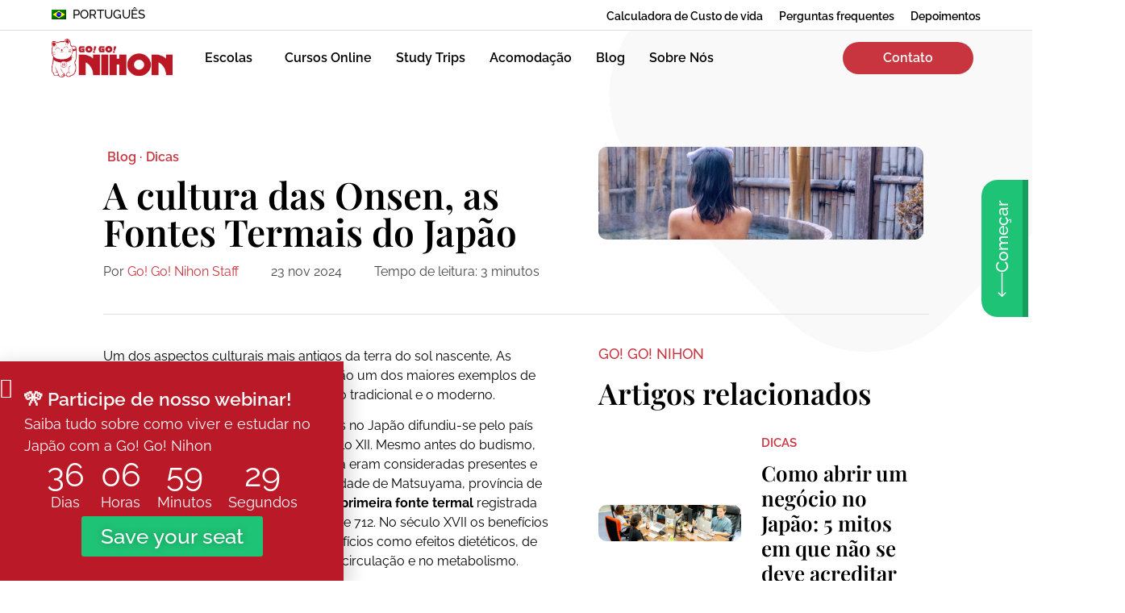

--- FILE ---
content_type: text/css; charset=UTF-8
request_url: https://gogonihon.com/wp-content/uploads/elementor/css/post-23356.css?ver=1761541898
body_size: 539
content:
.elementor-kit-23356{--e-global-color-primary:#C9353F;--e-global-color-secondary:#353535;--e-global-color-text:#000000;--e-global-color-accent:#222222;--e-global-color-5eb86e8:#F8F8F8;--e-global-color-654b182:#1FC375;--e-global-color-b5e71d0:#454545;--e-global-color-e7e7e23:#FFFFFF;--e-global-color-f564c9d:#8A1F26;--e-global-color-ebe1b2d:#0000FFB3;--e-global-color-e8edba3:#0000FF1A;--e-global-color-0168c11:#1FC3751A;--e-global-color-66599fb:#29292914;--e-global-typography-primary-font-family:"Playfair Display";--e-global-typography-primary-font-size:65px;--e-global-typography-primary-font-weight:600;--e-global-typography-primary-text-decoration:none;--e-global-typography-secondary-font-family:"Playfair Display";--e-global-typography-secondary-font-size:45px;--e-global-typography-secondary-font-weight:600;--e-global-typography-secondary-text-decoration:none;--e-global-typography-secondary-line-height:1.1em;--e-global-typography-text-font-family:"Raleway";--e-global-typography-text-font-size:18px;--e-global-typography-text-font-weight:400;--e-global-typography-text-text-transform:none;--e-global-typography-text-text-decoration:none;--e-global-typography-accent-font-family:"Raleway";--e-global-typography-accent-font-size:20px;--e-global-typography-accent-font-weight:500;--e-global-typography-accent-text-transform:uppercase;--e-global-typography-accent-text-decoration:none;--e-global-typography-4c10232-font-family:"Playfair Display";--e-global-typography-4c10232-font-size:22px;--e-global-typography-4c10232-text-decoration:none;--e-global-typography-4c10232-line-height:1.2em;--e-global-typography-7c609e4-font-family:"Raleway";--e-global-typography-7c609e4-font-size:19px;--e-global-typography-7c609e4-font-weight:600;--e-global-typography-7c609e4-text-transform:none;--e-global-typography-7c609e4-text-decoration:none;--e-global-typography-048bce7-font-family:"Raleway";--e-global-typography-048bce7-font-size:24px;--e-global-typography-048bce7-font-weight:500;--e-global-typography-048bce7-text-transform:none;--e-global-typography-048bce7-text-decoration:none;--e-global-typography-41a6a57-font-family:"Raleway";--e-global-typography-41a6a57-font-size:15px;--e-global-typography-41a6a57-text-decoration:none;--e-global-typography-240ae29-font-family:"Playfair Display";--e-global-typography-240ae29-font-size:65px;--e-global-typography-240ae29-font-weight:600;--e-global-typography-240ae29-text-decoration:none;--e-global-typography-240ae29-line-height:85px;--e-global-typography-93ea5f2-font-family:"Raleway";--e-global-typography-93ea5f2-font-size:1.7rem;--e-global-typography-93ea5f2-font-weight:400;--e-global-typography-93ea5f2-text-decoration:none;--e-global-typography-93ea5f2-line-height:40px;--e-global-typography-8ebe177-font-family:"Raleway";--e-global-typography-8ebe177-font-size:18px;--e-global-typography-8ebe177-font-weight:700;--e-global-typography-8ebe177-text-transform:none;--e-global-typography-8ebe177-text-decoration:none;--e-global-typography-861aa3f-font-family:"Playfair Display";--e-global-typography-861aa3f-font-size:45px;--e-global-typography-861aa3f-font-weight:600;--e-global-typography-861aa3f-text-decoration:none;--e-global-typography-861aa3f-line-height:4rem;--e-global-typography-d17f991-font-family:"Raleway";--e-global-typography-d17f991-font-size:18px;--e-global-typography-d17f991-font-weight:500;--e-global-typography-d17f991-text-transform:none;--e-global-typography-d17f991-text-decoration:none;--e-global-typography-880cfee-font-family:"Raleway";--e-global-typography-880cfee-font-size:24px;--e-global-typography-880cfee-font-weight:900;--e-global-typography-880cfee-text-decoration:none;--e-global-typography-880cfee-line-height:1.2em;--e-global-typography-d69995d-font-family:"Raleway";--e-global-typography-d69995d-font-size:40px;--e-global-typography-d69995d-font-weight:900;--e-global-typography-d69995d-text-decoration:none;--e-global-typography-d69995d-line-height:3rem;--e-global-typography-268eca9-font-family:"Raleway";--e-global-typography-268eca9-font-size:24px;--e-global-typography-268eca9-font-weight:700;--e-global-typography-268eca9-text-transform:none;--e-global-typography-268eca9-text-decoration:none;}.elementor-kit-23356 e-page-transition{background-color:#FFBC7D;}.elementor-kit-23356 a{color:var( --e-global-color-primary );text-decoration:underline;}.elementor-kit-23356 a:hover{color:var( --e-global-color-text );}.elementor-section.elementor-section-boxed > .elementor-container{max-width:1400px;}.e-con{--container-max-width:1400px;}.elementor-widget:not(:last-child){margin-block-end:20px;}.elementor-element{--widgets-spacing:20px 20px;--widgets-spacing-row:20px;--widgets-spacing-column:20px;}{}#site-header{display:var(--page-title-display);}@media(max-width:1366px){.elementor-kit-23356{--e-global-typography-primary-font-size:46px;--e-global-typography-secondary-font-size:36px;--e-global-typography-text-font-size:16px;--e-global-typography-accent-font-size:18px;--e-global-typography-4c10232-font-size:21px;--e-global-typography-7c609e4-font-size:16px;--e-global-typography-048bce7-font-size:21px;--e-global-typography-41a6a57-font-size:14px;--e-global-typography-240ae29-font-size:46px;--e-global-typography-240ae29-line-height:60px;--e-global-typography-93ea5f2-font-size:1.5rem;--e-global-typography-93ea5f2-line-height:2.3rem;--e-global-typography-8ebe177-font-size:16px;--e-global-typography-861aa3f-font-size:36px;--e-global-typography-d17f991-font-size:16px;--e-global-typography-880cfee-font-size:21px;--e-global-typography-d69995d-font-size:36px;--e-global-typography-268eca9-font-size:24px;}}@media(max-width:1024px){.elementor-kit-23356{--e-global-typography-primary-font-size:46px;--e-global-typography-secondary-font-size:32px;--e-global-typography-048bce7-font-size:18px;--e-global-typography-240ae29-font-size:46px;--e-global-typography-240ae29-line-height:60px;--e-global-typography-93ea5f2-font-size:1.4rem;--e-global-typography-93ea5f2-line-height:2.2rem;--e-global-typography-861aa3f-font-size:32px;--e-global-typography-861aa3f-line-height:3.6rem;--e-global-typography-d69995d-font-size:32px;}.elementor-section.elementor-section-boxed > .elementor-container{max-width:1024px;}.e-con{--container-max-width:1024px;}}@media(max-width:767px){.elementor-kit-23356{--e-global-typography-primary-font-size:36px;--e-global-typography-secondary-font-size:28px;--e-global-typography-240ae29-font-size:36px;--e-global-typography-240ae29-line-height:48px;--e-global-typography-93ea5f2-font-size:1.4em;--e-global-typography-93ea5f2-line-height:2.2rem;--e-global-typography-861aa3f-font-size:28px;--e-global-typography-861aa3f-line-height:2.7rem;--e-global-typography-d69995d-font-size:28px;--e-global-typography-d69995d-line-height:2.7rem;--e-global-typography-268eca9-font-size:22px;}.elementor-section.elementor-section-boxed > .elementor-container{max-width:767px;}.e-con{--container-max-width:767px;}}/* Start custom CSS *//* Create and position :after pseudo-element */

.elementor-column.clickable a:after {
   content: "";
   display: block; 
   position: absolute;
   top: 0;
   left: 0;
   right: 0;
   bottom: 0;
   z-index: 2; 
}

/* Remove relatively-positioned parent elements in column */

.clickable .elementor-widget, .clickable .elementor-widget-wrap {
   position: static;
}/* End custom CSS */

--- FILE ---
content_type: text/css; charset=UTF-8
request_url: https://gogonihon.com/wp-content/uploads/elementor/css/post-19711.css?ver=1761541931
body_size: 1689
content:
.elementor-19711 .elementor-element.elementor-element-7385e9c:not(.elementor-motion-effects-element-type-background), .elementor-19711 .elementor-element.elementor-element-7385e9c > .elementor-motion-effects-container > .elementor-motion-effects-layer{background-color:#FFFFFF;}.elementor-19711 .elementor-element.elementor-element-7385e9c > .elementor-container{max-width:1500px;}.elementor-19711 .elementor-element.elementor-element-7385e9c{border-style:solid;border-width:0px 0px 1px 0px;border-color:#E0E0E0;transition:background 0.3s, border 0.3s, border-radius 0.3s, box-shadow 0.3s;padding:0% 10% 0% 10%;z-index:99999;}.elementor-19711 .elementor-element.elementor-element-7385e9c > .elementor-background-overlay{transition:background 0.3s, border-radius 0.3s, opacity 0.3s;}.elementor-19711 .elementor-element.elementor-element-974b9cf > .elementor-element-populated{margin:10px 0px 10px 0px;--e-column-margin-right:0px;--e-column-margin-left:0px;}.elementor-widget-nav-menu .elementor-nav-menu .elementor-item{font-family:var( --e-global-typography-primary-font-family ), Raleway;font-size:var( --e-global-typography-primary-font-size );font-weight:var( --e-global-typography-primary-font-weight );text-decoration:var( --e-global-typography-primary-text-decoration );}.elementor-widget-nav-menu .elementor-nav-menu--main .elementor-item{color:var( --e-global-color-text );fill:var( --e-global-color-text );}.elementor-widget-nav-menu .elementor-nav-menu--main .elementor-item:hover,
					.elementor-widget-nav-menu .elementor-nav-menu--main .elementor-item.elementor-item-active,
					.elementor-widget-nav-menu .elementor-nav-menu--main .elementor-item.highlighted,
					.elementor-widget-nav-menu .elementor-nav-menu--main .elementor-item:focus{color:var( --e-global-color-accent );fill:var( --e-global-color-accent );}.elementor-widget-nav-menu .elementor-nav-menu--main:not(.e--pointer-framed) .elementor-item:before,
					.elementor-widget-nav-menu .elementor-nav-menu--main:not(.e--pointer-framed) .elementor-item:after{background-color:var( --e-global-color-accent );}.elementor-widget-nav-menu .e--pointer-framed .elementor-item:before,
					.elementor-widget-nav-menu .e--pointer-framed .elementor-item:after{border-color:var( --e-global-color-accent );}.elementor-widget-nav-menu{--e-nav-menu-divider-color:var( --e-global-color-text );}.elementor-widget-nav-menu .elementor-nav-menu--dropdown .elementor-item, .elementor-widget-nav-menu .elementor-nav-menu--dropdown  .elementor-sub-item{font-family:var( --e-global-typography-accent-font-family ), Raleway;font-size:var( --e-global-typography-accent-font-size );font-weight:var( --e-global-typography-accent-font-weight );text-transform:var( --e-global-typography-accent-text-transform );text-decoration:var( --e-global-typography-accent-text-decoration );}.elementor-19711 .elementor-element.elementor-element-fdbc8a1 > .elementor-widget-container{margin:3px 0px 0px 0px;}.elementor-19711 .elementor-element.elementor-element-fdbc8a1{z-index:999999;--e-nav-menu-divider-content:"";--e-nav-menu-divider-style:solid;--e-nav-menu-divider-width:1px;--e-nav-menu-horizontal-menu-item-margin:calc( 0px / 2 );}.elementor-19711 .elementor-element.elementor-element-fdbc8a1 .elementor-nav-menu .elementor-item{font-family:"Raleway", Raleway;font-size:15px;font-weight:500;text-transform:uppercase;text-decoration:none;}.elementor-19711 .elementor-element.elementor-element-fdbc8a1 .elementor-nav-menu--main .elementor-item{padding-left:0px;padding-right:0px;padding-top:0px;padding-bottom:0px;}.elementor-19711 .elementor-element.elementor-element-fdbc8a1 .elementor-nav-menu--main:not(.elementor-nav-menu--layout-horizontal) .elementor-nav-menu > li:not(:last-child){margin-bottom:0px;}.elementor-19711 .elementor-element.elementor-element-fdbc8a1 .elementor-nav-menu--dropdown a, .elementor-19711 .elementor-element.elementor-element-fdbc8a1 .elementor-menu-toggle{color:var( --e-global-color-text );fill:var( --e-global-color-text );}.elementor-19711 .elementor-element.elementor-element-fdbc8a1 .elementor-nav-menu--dropdown{background-color:var( --e-global-color-e7e7e23 );border-radius:10px 10px 10px 10px;}.elementor-19711 .elementor-element.elementor-element-fdbc8a1 .elementor-nav-menu--dropdown a:hover,
					.elementor-19711 .elementor-element.elementor-element-fdbc8a1 .elementor-nav-menu--dropdown a:focus,
					.elementor-19711 .elementor-element.elementor-element-fdbc8a1 .elementor-nav-menu--dropdown a.elementor-item-active,
					.elementor-19711 .elementor-element.elementor-element-fdbc8a1 .elementor-nav-menu--dropdown a.highlighted,
					.elementor-19711 .elementor-element.elementor-element-fdbc8a1 .elementor-menu-toggle:hover,
					.elementor-19711 .elementor-element.elementor-element-fdbc8a1 .elementor-menu-toggle:focus{color:var( --e-global-color-e7e7e23 );}.elementor-19711 .elementor-element.elementor-element-fdbc8a1 .elementor-nav-menu--dropdown a:hover,
					.elementor-19711 .elementor-element.elementor-element-fdbc8a1 .elementor-nav-menu--dropdown a:focus,
					.elementor-19711 .elementor-element.elementor-element-fdbc8a1 .elementor-nav-menu--dropdown a.elementor-item-active,
					.elementor-19711 .elementor-element.elementor-element-fdbc8a1 .elementor-nav-menu--dropdown a.highlighted{background-color:var( --e-global-color-primary );}.elementor-19711 .elementor-element.elementor-element-fdbc8a1 .elementor-nav-menu--dropdown a.elementor-item-active{color:var( --e-global-color-text );background-color:var( --e-global-color-e7e7e23 );}.elementor-19711 .elementor-element.elementor-element-fdbc8a1 .elementor-nav-menu--dropdown .elementor-item, .elementor-19711 .elementor-element.elementor-element-fdbc8a1 .elementor-nav-menu--dropdown  .elementor-sub-item{font-family:"Raleway", Raleway;font-size:15px;font-weight:500;text-transform:capitalize;text-decoration:none;}.elementor-19711 .elementor-element.elementor-element-fdbc8a1 .elementor-nav-menu--dropdown li:first-child a{border-top-left-radius:10px;border-top-right-radius:10px;}.elementor-19711 .elementor-element.elementor-element-fdbc8a1 .elementor-nav-menu--dropdown li:last-child a{border-bottom-right-radius:10px;border-bottom-left-radius:10px;}.elementor-19711 .elementor-element.elementor-element-fdbc8a1 .elementor-nav-menu--main .elementor-nav-menu--dropdown, .elementor-19711 .elementor-element.elementor-element-fdbc8a1 .elementor-nav-menu__container.elementor-nav-menu--dropdown{box-shadow:0px 0px 20px 0px rgba(0, 0, 0, 0.15);}.elementor-19711 .elementor-element.elementor-element-fdbc8a1 .elementor-nav-menu--dropdown a{padding-left:15px;padding-right:15px;padding-top:15px;padding-bottom:15px;}.elementor-bc-flex-widget .elementor-19711 .elementor-element.elementor-element-f9515e2.elementor-column .elementor-widget-wrap{align-items:center;}.elementor-19711 .elementor-element.elementor-element-f9515e2.elementor-column.elementor-element[data-element_type="column"] > .elementor-widget-wrap.elementor-element-populated{align-content:center;align-items:center;}.elementor-19711 .elementor-element.elementor-element-f9515e2.elementor-column > .elementor-widget-wrap{justify-content:flex-end;}.elementor-19711 .elementor-element.elementor-element-f9515e2 > .elementor-element-populated{margin:10px 0px 10px 0px;--e-column-margin-right:0px;--e-column-margin-left:0px;}.elementor-widget-button .elementor-button{background-color:var( --e-global-color-accent );font-family:var( --e-global-typography-accent-font-family ), Raleway;font-size:var( --e-global-typography-accent-font-size );font-weight:var( --e-global-typography-accent-font-weight );text-transform:var( --e-global-typography-accent-text-transform );text-decoration:var( --e-global-typography-accent-text-decoration );}.elementor-19711 .elementor-element.elementor-element-000b1fe .elementor-button{background-color:#22222200;font-family:"Raleway", Raleway;font-size:16px;font-weight:600;text-transform:none;text-decoration:none;fill:var( --e-global-color-text );color:var( --e-global-color-text );padding:0px 0px 0px 0px;}.elementor-19711 .elementor-element.elementor-element-000b1fe{width:auto;max-width:auto;}.elementor-19711 .elementor-element.elementor-element-000b1fe .elementor-button:hover, .elementor-19711 .elementor-element.elementor-element-000b1fe .elementor-button:focus{color:var( --e-global-color-primary );}.elementor-19711 .elementor-element.elementor-element-000b1fe .elementor-button:hover svg, .elementor-19711 .elementor-element.elementor-element-000b1fe .elementor-button:focus svg{fill:var( --e-global-color-primary );}.elementor-19711 .elementor-element.elementor-element-b527019 .elementor-button{background-color:#22222200;font-family:"Raleway", Raleway;font-size:16px;font-weight:600;text-transform:none;text-decoration:none;fill:var( --e-global-color-text );color:var( --e-global-color-text );padding:0px 0px 0px 0px;}.elementor-19711 .elementor-element.elementor-element-b527019{width:auto;max-width:auto;}.elementor-19711 .elementor-element.elementor-element-b527019 > .elementor-widget-container{margin:0px 20px 0px 20px;}.elementor-19711 .elementor-element.elementor-element-b527019 .elementor-button:hover, .elementor-19711 .elementor-element.elementor-element-b527019 .elementor-button:focus{color:var( --e-global-color-primary );}.elementor-19711 .elementor-element.elementor-element-b527019 .elementor-button:hover svg, .elementor-19711 .elementor-element.elementor-element-b527019 .elementor-button:focus svg{fill:var( --e-global-color-primary );}.elementor-19711 .elementor-element.elementor-element-ba34dd4 .elementor-button{background-color:#22222200;font-family:"Raleway", Raleway;font-size:16px;font-weight:600;text-transform:none;text-decoration:none;fill:var( --e-global-color-text );color:var( --e-global-color-text );padding:0px 0px 0px 0px;}.elementor-19711 .elementor-element.elementor-element-ba34dd4{width:auto;max-width:auto;}.elementor-19711 .elementor-element.elementor-element-ba34dd4 .elementor-button:hover, .elementor-19711 .elementor-element.elementor-element-ba34dd4 .elementor-button:focus{color:var( --e-global-color-primary );}.elementor-19711 .elementor-element.elementor-element-ba34dd4 .elementor-button:hover svg, .elementor-19711 .elementor-element.elementor-element-ba34dd4 .elementor-button:focus svg{fill:var( --e-global-color-primary );}.elementor-19711 .elementor-element.elementor-element-8335dc0:not(.elementor-motion-effects-element-type-background), .elementor-19711 .elementor-element.elementor-element-8335dc0 > .elementor-motion-effects-container > .elementor-motion-effects-layer{background-color:#FFFFFF00;}.elementor-19711 .elementor-element.elementor-element-8335dc0 > .elementor-container{max-width:1500px;}.elementor-19711 .elementor-element.elementor-element-8335dc0{transition:background 0.3s, border 0.3s, border-radius 0.3s, box-shadow 0.3s;padding:0% 10% 0% 10%;z-index:9999;}.elementor-19711 .elementor-element.elementor-element-8335dc0 > .elementor-background-overlay{transition:background 0.3s, border-radius 0.3s, opacity 0.3s;}.elementor-bc-flex-widget .elementor-19711 .elementor-element.elementor-element-feb0143.elementor-column .elementor-widget-wrap{align-items:center;}.elementor-19711 .elementor-element.elementor-element-feb0143.elementor-column.elementor-element[data-element_type="column"] > .elementor-widget-wrap.elementor-element-populated{align-content:center;align-items:center;}.elementor-19711 .elementor-element.elementor-element-feb0143 > .elementor-element-populated{margin:15px 0px 15px 0px;--e-column-margin-right:0px;--e-column-margin-left:0px;}.elementor-widget-theme-site-logo .widget-image-caption{color:var( --e-global-color-text );font-family:var( --e-global-typography-text-font-family ), Raleway;font-size:var( --e-global-typography-text-font-size );font-weight:var( --e-global-typography-text-font-weight );text-transform:var( --e-global-typography-text-text-transform );text-decoration:var( --e-global-typography-text-text-decoration );}.elementor-19711 .elementor-element.elementor-element-519d2f5{width:auto;max-width:auto;text-align:left;}.elementor-19711 .elementor-element.elementor-element-519d2f5 > .elementor-widget-container{margin:0px 40px 0px 0px;}.elementor-19711 .elementor-element.elementor-element-519d2f5 img{width:187px;}.elementor-19711 .elementor-element.elementor-element-90cb40b{width:auto;max-width:auto;--e-nav-menu-horizontal-menu-item-margin:calc( 30px / 2 );}.elementor-19711 .elementor-element.elementor-element-90cb40b .elementor-menu-toggle{margin:0 auto;background-color:var( --e-global-color-primary );}.elementor-19711 .elementor-element.elementor-element-90cb40b .elementor-nav-menu .elementor-item{font-family:"Raleway", Raleway;font-size:16px;font-weight:600;text-transform:none;text-decoration:none;}.elementor-19711 .elementor-element.elementor-element-90cb40b .elementor-nav-menu--main .elementor-item:hover,
					.elementor-19711 .elementor-element.elementor-element-90cb40b .elementor-nav-menu--main .elementor-item.elementor-item-active,
					.elementor-19711 .elementor-element.elementor-element-90cb40b .elementor-nav-menu--main .elementor-item.highlighted,
					.elementor-19711 .elementor-element.elementor-element-90cb40b .elementor-nav-menu--main .elementor-item:focus{color:var( --e-global-color-primary );fill:var( --e-global-color-primary );}.elementor-19711 .elementor-element.elementor-element-90cb40b .elementor-nav-menu--main .elementor-item.elementor-item-active{color:var( --e-global-color-primary );}.elementor-19711 .elementor-element.elementor-element-90cb40b .elementor-nav-menu--main .elementor-item{padding-left:0px;padding-right:0px;padding-top:0px;padding-bottom:0px;}.elementor-19711 .elementor-element.elementor-element-90cb40b .elementor-nav-menu--main:not(.elementor-nav-menu--layout-horizontal) .elementor-nav-menu > li:not(:last-child){margin-bottom:30px;}.elementor-19711 .elementor-element.elementor-element-90cb40b .elementor-nav-menu--dropdown a, .elementor-19711 .elementor-element.elementor-element-90cb40b .elementor-menu-toggle{color:var( --e-global-color-text );fill:var( --e-global-color-text );}.elementor-19711 .elementor-element.elementor-element-90cb40b .elementor-nav-menu--dropdown{background-color:var( --e-global-color-e7e7e23 );border-radius:10px 10px 10px 10px;}.elementor-19711 .elementor-element.elementor-element-90cb40b .elementor-nav-menu--dropdown a:hover,
					.elementor-19711 .elementor-element.elementor-element-90cb40b .elementor-nav-menu--dropdown a:focus,
					.elementor-19711 .elementor-element.elementor-element-90cb40b .elementor-nav-menu--dropdown a.elementor-item-active,
					.elementor-19711 .elementor-element.elementor-element-90cb40b .elementor-nav-menu--dropdown a.highlighted,
					.elementor-19711 .elementor-element.elementor-element-90cb40b .elementor-menu-toggle:hover,
					.elementor-19711 .elementor-element.elementor-element-90cb40b .elementor-menu-toggle:focus{color:var( --e-global-color-e7e7e23 );}.elementor-19711 .elementor-element.elementor-element-90cb40b .elementor-nav-menu--dropdown a:hover,
					.elementor-19711 .elementor-element.elementor-element-90cb40b .elementor-nav-menu--dropdown a:focus,
					.elementor-19711 .elementor-element.elementor-element-90cb40b .elementor-nav-menu--dropdown a.elementor-item-active,
					.elementor-19711 .elementor-element.elementor-element-90cb40b .elementor-nav-menu--dropdown a.highlighted{background-color:var( --e-global-color-primary );}.elementor-19711 .elementor-element.elementor-element-90cb40b .elementor-nav-menu--dropdown a.elementor-item-active{color:var( --e-global-color-e7e7e23 );background-color:var( --e-global-color-primary );}.elementor-19711 .elementor-element.elementor-element-90cb40b .elementor-nav-menu--dropdown .elementor-item, .elementor-19711 .elementor-element.elementor-element-90cb40b .elementor-nav-menu--dropdown  .elementor-sub-item{font-family:"Raleway", Raleway;font-size:16px;font-weight:600;text-transform:none;text-decoration:none;}.elementor-19711 .elementor-element.elementor-element-90cb40b .elementor-nav-menu--dropdown li:first-child a{border-top-left-radius:10px;border-top-right-radius:10px;}.elementor-19711 .elementor-element.elementor-element-90cb40b .elementor-nav-menu--dropdown li:last-child a{border-bottom-right-radius:10px;border-bottom-left-radius:10px;}.elementor-19711 .elementor-element.elementor-element-90cb40b .elementor-nav-menu--main .elementor-nav-menu--dropdown, .elementor-19711 .elementor-element.elementor-element-90cb40b .elementor-nav-menu__container.elementor-nav-menu--dropdown{box-shadow:0px 11px 20px 0px rgba(0, 0, 0, 0.1);}.elementor-19711 .elementor-element.elementor-element-90cb40b .elementor-nav-menu--main > .elementor-nav-menu > li > .elementor-nav-menu--dropdown, .elementor-19711 .elementor-element.elementor-element-90cb40b .elementor-nav-menu__container.elementor-nav-menu--dropdown{margin-top:5px !important;}.elementor-19711 .elementor-element.elementor-element-90cb40b div.elementor-menu-toggle{color:#FFFFFF;}.elementor-19711 .elementor-element.elementor-element-90cb40b div.elementor-menu-toggle svg{fill:#FFFFFF;}.elementor-19711 .elementor-element.elementor-element-90cb40b .elementor-menu-toggle:hover, .elementor-19711 .elementor-element.elementor-element-90cb40b .elementor-menu-toggle:focus{background-color:var( --e-global-color-accent );}.elementor-bc-flex-widget .elementor-19711 .elementor-element.elementor-element-bee50b6.elementor-column .elementor-widget-wrap{align-items:center;}.elementor-19711 .elementor-element.elementor-element-bee50b6.elementor-column.elementor-element[data-element_type="column"] > .elementor-widget-wrap.elementor-element-populated{align-content:center;align-items:center;}.elementor-19711 .elementor-element.elementor-element-bee50b6.elementor-column > .elementor-widget-wrap{justify-content:flex-end;}.elementor-19711 .elementor-element.elementor-element-bee50b6 > .elementor-element-populated{margin:15px 0px 15px 0px;--e-column-margin-right:0px;--e-column-margin-left:0px;}.elementor-19711 .elementor-element.elementor-element-bcb6f3b .elementor-button{background-color:var( --e-global-color-primary );font-family:var( --e-global-typography-7c609e4-font-family ), Raleway;font-size:var( --e-global-typography-7c609e4-font-size );font-weight:var( --e-global-typography-7c609e4-font-weight );text-transform:var( --e-global-typography-7c609e4-text-transform );text-decoration:var( --e-global-typography-7c609e4-text-decoration );fill:var( --e-global-color-e7e7e23 );color:var( --e-global-color-e7e7e23 );border-radius:50px 50px 50px 50px;padding:12px 50px 12px 50px;}.elementor-19711 .elementor-element.elementor-element-bcb6f3b .elementor-button:hover, .elementor-19711 .elementor-element.elementor-element-bcb6f3b .elementor-button:focus{background-color:var( --e-global-color-text );}.elementor-19711 .elementor-element.elementor-element-a16d7da{z-index:9999999;}.elementor-19711 .elementor-element.elementor-element-edf34b5.elementor-column > .elementor-widget-wrap{justify-content:flex-end;}.elementor-19711 .elementor-element.elementor-element-edf34b5 > .elementor-element-populated, .elementor-19711 .elementor-element.elementor-element-edf34b5 > .elementor-element-populated > .elementor-background-overlay, .elementor-19711 .elementor-element.elementor-element-edf34b5 > .elementor-background-slideshow{border-radius:0px 0px 0px 0px;}.elementor-19711 .elementor-element.elementor-element-8185c91 .elementor-button{background-color:var( --e-global-color-654b182 );font-family:"Raleway", Raleway;font-size:24px;font-weight:500;text-transform:none;text-decoration:none;line-height:1em;fill:var( --e-global-color-e7e7e23 );color:var( --e-global-color-e7e7e23 );border-style:solid;border-width:0px 0px 7px 0px;border-color:#159F5D;border-radius:20px 20px 0px 0px;padding:15px 25px 15px 25px;}.elementor-19711 .elementor-element.elementor-element-8185c91 .elementor-button:hover, .elementor-19711 .elementor-element.elementor-element-8185c91 .elementor-button:focus{background-color:#159F5D;border-color:#0E6C3F;}.elementor-19711 .elementor-element.elementor-element-8185c91{width:auto;max-width:auto;top:331px;z-index:999999;}body:not(.rtl) .elementor-19711 .elementor-element.elementor-element-8185c91{right:-82px;}body.rtl .elementor-19711 .elementor-element.elementor-element-8185c91{left:-82px;}.elementor-19711 .elementor-element.elementor-element-8185c91 .elementor-button-content-wrapper{flex-direction:row;}.elementor-19711 .elementor-element.elementor-element-8185c91 .elementor-button .elementor-button-content-wrapper{gap:15px;}@media(max-width:1366px){.elementor-19711 .elementor-element.elementor-element-7385e9c{padding:0% 5% 0% 5%;}.elementor-19711 .elementor-element.elementor-element-974b9cf > .elementor-element-populated{margin:5px 0px 5px 0px;--e-column-margin-right:0px;--e-column-margin-left:0px;}.elementor-widget-nav-menu .elementor-nav-menu .elementor-item{font-size:var( --e-global-typography-primary-font-size );}.elementor-widget-nav-menu .elementor-nav-menu--dropdown .elementor-item, .elementor-widget-nav-menu .elementor-nav-menu--dropdown  .elementor-sub-item{font-size:var( --e-global-typography-accent-font-size );}.elementor-19711 .elementor-element.elementor-element-fdbc8a1 .elementor-nav-menu .elementor-item{font-size:15px;}.elementor-19711 .elementor-element.elementor-element-fdbc8a1 .elementor-nav-menu--dropdown .elementor-item, .elementor-19711 .elementor-element.elementor-element-fdbc8a1 .elementor-nav-menu--dropdown  .elementor-sub-item{font-size:15px;}.elementor-19711 .elementor-element.elementor-element-f9515e2 > .elementor-element-populated{margin:8px 0px 5px 0px;--e-column-margin-right:0px;--e-column-margin-left:0px;}.elementor-widget-button .elementor-button{font-size:var( --e-global-typography-accent-font-size );}.elementor-19711 .elementor-element.elementor-element-000b1fe .elementor-button{font-size:14px;}.elementor-19711 .elementor-element.elementor-element-b527019 .elementor-button{font-size:14px;}.elementor-19711 .elementor-element.elementor-element-ba34dd4 .elementor-button{font-size:14px;}.elementor-19711 .elementor-element.elementor-element-8335dc0{padding:0% 5% 0% 5%;}.elementor-19711 .elementor-element.elementor-element-feb0143 > .elementor-element-populated{margin:10px 0px 10px 0px;--e-column-margin-right:0px;--e-column-margin-left:0px;}.elementor-widget-theme-site-logo .widget-image-caption{font-size:var( --e-global-typography-text-font-size );}.elementor-19711 .elementor-element.elementor-element-519d2f5 img{width:150px;}.elementor-19711 .elementor-element.elementor-element-90cb40b .elementor-nav-menu .elementor-item{font-size:16px;}.elementor-19711 .elementor-element.elementor-element-90cb40b .elementor-nav-menu--dropdown .elementor-item, .elementor-19711 .elementor-element.elementor-element-90cb40b .elementor-nav-menu--dropdown  .elementor-sub-item{font-size:16px;}.elementor-19711 .elementor-element.elementor-element-bee50b6 > .elementor-element-populated{margin:10px 0px 10px 0px;--e-column-margin-right:0px;--e-column-margin-left:0px;}.elementor-19711 .elementor-element.elementor-element-bcb6f3b .elementor-button{font-size:var( --e-global-typography-7c609e4-font-size );}body:not(.rtl) .elementor-19711 .elementor-element.elementor-element-8185c91{right:-74px;}body.rtl .elementor-19711 .elementor-element.elementor-element-8185c91{left:-74px;}.elementor-19711 .elementor-element.elementor-element-8185c91{top:279px;}.elementor-19711 .elementor-element.elementor-element-8185c91 .elementor-button{font-size:21px;}}@media(max-width:1024px){.elementor-widget-nav-menu .elementor-nav-menu .elementor-item{font-size:var( --e-global-typography-primary-font-size );}.elementor-widget-nav-menu .elementor-nav-menu--dropdown .elementor-item, .elementor-widget-nav-menu .elementor-nav-menu--dropdown  .elementor-sub-item{font-size:var( --e-global-typography-accent-font-size );}.elementor-19711 .elementor-element.elementor-element-fdbc8a1 .elementor-nav-menu .elementor-item{font-size:15px;}.elementor-widget-button .elementor-button{font-size:var( --e-global-typography-accent-font-size );}.elementor-19711 .elementor-element.elementor-element-feb0143.elementor-column > .elementor-widget-wrap{justify-content:space-between;}.elementor-widget-theme-site-logo .widget-image-caption{font-size:var( --e-global-typography-text-font-size );}.elementor-19711 .elementor-element.elementor-element-90cb40b .elementor-nav-menu--dropdown{border-radius:10px 10px 10px 10px;}.elementor-19711 .elementor-element.elementor-element-90cb40b .elementor-nav-menu--dropdown li:first-child a{border-top-left-radius:10px;border-top-right-radius:10px;}.elementor-19711 .elementor-element.elementor-element-90cb40b .elementor-nav-menu--dropdown li:last-child a{border-bottom-right-radius:10px;border-bottom-left-radius:10px;}.elementor-19711 .elementor-element.elementor-element-90cb40b .elementor-nav-menu--main > .elementor-nav-menu > li > .elementor-nav-menu--dropdown, .elementor-19711 .elementor-element.elementor-element-90cb40b .elementor-nav-menu__container.elementor-nav-menu--dropdown{margin-top:17px !important;}.elementor-19711 .elementor-element.elementor-element-bcb6f3b .elementor-button{font-size:var( --e-global-typography-7c609e4-font-size );}body:not(.rtl) .elementor-19711 .elementor-element.elementor-element-8185c91{right:-69px;}body.rtl .elementor-19711 .elementor-element.elementor-element-8185c91{left:-69px;}.elementor-19711 .elementor-element.elementor-element-8185c91 .elementor-button{font-size:18px;}}@media(max-width:767px){.elementor-widget-nav-menu .elementor-nav-menu .elementor-item{font-size:var( --e-global-typography-primary-font-size );}.elementor-widget-nav-menu .elementor-nav-menu--dropdown .elementor-item, .elementor-widget-nav-menu .elementor-nav-menu--dropdown  .elementor-sub-item{font-size:var( --e-global-typography-accent-font-size );}.elementor-19711 .elementor-element.elementor-element-fdbc8a1 .elementor-nav-menu .elementor-item{font-size:15px;}.elementor-widget-button .elementor-button{font-size:var( --e-global-typography-accent-font-size );}.elementor-widget-theme-site-logo .widget-image-caption{font-size:var( --e-global-typography-text-font-size );}.elementor-19711 .elementor-element.elementor-element-bcb6f3b .elementor-button{font-size:var( --e-global-typography-7c609e4-font-size );}}@media(min-width:768px){.elementor-19711 .elementor-element.elementor-element-feb0143{width:74.999%;}.elementor-19711 .elementor-element.elementor-element-bee50b6{width:24.223%;}}@media(max-width:1024px) and (min-width:768px){.elementor-19711 .elementor-element.elementor-element-feb0143{width:100%;}}/* Start custom CSS for button, class: .elementor-element-8185c91 */.elementor-19711 .elementor-element.elementor-element-8185c91 {
    transform: rotate(-90deg);

}

.elementor-19711 .elementor-element.elementor-element-8185c91 .elementor-button-icon {
    justify-content: center;
    display: flex;
    font-size: 30px;
}/* End custom CSS */
/* Start custom CSS for section, class: .elementor-element-a16d7da */.elementor-19711 .elementor-element.elementor-element-a16d7da {
    height: 0 !important;
}/* End custom CSS */

--- FILE ---
content_type: text/css; charset=UTF-8
request_url: https://gogonihon.com/wp-content/uploads/elementor/css/post-19692.css?ver=1761541931
body_size: 3042
content:
.elementor-19692 .elementor-element.elementor-element-cd7ae54{--display:flex;--flex-direction:column;--container-widget-width:100%;--container-widget-height:initial;--container-widget-flex-grow:0;--container-widget-align-self:initial;--flex-wrap-mobile:wrap;}body:not(.rtl) .elementor-19692 .elementor-element.elementor-element-d74524e{left:20px;}body.rtl .elementor-19692 .elementor-element.elementor-element-d74524e{right:20px;}.elementor-19692 .elementor-element.elementor-element-d74524e{bottom:20px;z-index:1000;}.elementor-19692 .elementor-element.elementor-element-5887296{margin-top:0px;margin-bottom:125px;padding:0% 10% 0% 10%;z-index:2;}.elementor-19692 .elementor-element.elementor-element-ad1a058:not(.elementor-motion-effects-element-type-background) > .elementor-widget-wrap, .elementor-19692 .elementor-element.elementor-element-ad1a058 > .elementor-widget-wrap > .elementor-motion-effects-container > .elementor-motion-effects-layer{background-color:var( --e-global-color-accent );}.elementor-bc-flex-widget .elementor-19692 .elementor-element.elementor-element-ad1a058.elementor-column .elementor-widget-wrap{align-items:center;}.elementor-19692 .elementor-element.elementor-element-ad1a058.elementor-column.elementor-element[data-element_type="column"] > .elementor-widget-wrap.elementor-element-populated{align-content:center;align-items:center;}.elementor-19692 .elementor-element.elementor-element-ad1a058 > .elementor-widget-wrap > .elementor-widget:not(.elementor-widget__width-auto):not(.elementor-widget__width-initial):not(:last-child):not(.elementor-absolute){margin-bottom:0px;}.elementor-19692 .elementor-element.elementor-element-ad1a058 > .elementor-element-populated, .elementor-19692 .elementor-element.elementor-element-ad1a058 > .elementor-element-populated > .elementor-background-overlay, .elementor-19692 .elementor-element.elementor-element-ad1a058 > .elementor-background-slideshow{border-radius:10px 0px 0px 10px;}.elementor-19692 .elementor-element.elementor-element-ad1a058 > .elementor-element-populated{transition:background 0.3s, border 0.3s, border-radius 0.3s, box-shadow 0.3s;padding:75px 75px 75px 75px;}.elementor-19692 .elementor-element.elementor-element-ad1a058 > .elementor-element-populated > .elementor-background-overlay{transition:background 0.3s, border-radius 0.3s, opacity 0.3s;}.elementor-widget-heading .elementor-heading-title{font-family:var( --e-global-typography-primary-font-family ), Raleway;font-size:var( --e-global-typography-primary-font-size );font-weight:var( --e-global-typography-primary-font-weight );text-decoration:var( --e-global-typography-primary-text-decoration );color:var( --e-global-color-primary );}.elementor-19692 .elementor-element.elementor-element-5295537 > .elementor-widget-container{margin:0px 0px 10px 0px;}.elementor-19692 .elementor-element.elementor-element-5295537 .elementor-heading-title{font-family:var( --e-global-typography-accent-font-family ), Raleway;font-size:var( --e-global-typography-accent-font-size );font-weight:var( --e-global-typography-accent-font-weight );text-transform:var( --e-global-typography-accent-text-transform );text-decoration:var( --e-global-typography-accent-text-decoration );color:var( --e-global-color-e7e7e23 );}.elementor-19692 .elementor-element.elementor-element-f32710a .elementor-heading-title{font-family:var( --e-global-typography-secondary-font-family ), Raleway;font-size:var( --e-global-typography-secondary-font-size );font-weight:var( --e-global-typography-secondary-font-weight );text-decoration:var( --e-global-typography-secondary-text-decoration );line-height:var( --e-global-typography-secondary-line-height );color:var( --e-global-color-e7e7e23 );}.elementor-19692 .elementor-element.elementor-element-a80ebd5:not(.elementor-motion-effects-element-type-background) > .elementor-widget-wrap, .elementor-19692 .elementor-element.elementor-element-a80ebd5 > .elementor-widget-wrap > .elementor-motion-effects-container > .elementor-motion-effects-layer{background-color:var( --e-global-color-accent );}.elementor-bc-flex-widget .elementor-19692 .elementor-element.elementor-element-a80ebd5.elementor-column .elementor-widget-wrap{align-items:center;}.elementor-19692 .elementor-element.elementor-element-a80ebd5.elementor-column.elementor-element[data-element_type="column"] > .elementor-widget-wrap.elementor-element-populated{align-content:center;align-items:center;}.elementor-19692 .elementor-element.elementor-element-a80ebd5.elementor-column > .elementor-widget-wrap{justify-content:flex-end;}.elementor-19692 .elementor-element.elementor-element-a80ebd5 > .elementor-element-populated, .elementor-19692 .elementor-element.elementor-element-a80ebd5 > .elementor-element-populated > .elementor-background-overlay, .elementor-19692 .elementor-element.elementor-element-a80ebd5 > .elementor-background-slideshow{border-radius:0px 10px 10px 0px;}.elementor-19692 .elementor-element.elementor-element-a80ebd5 > .elementor-element-populated{transition:background 0.3s, border 0.3s, border-radius 0.3s, box-shadow 0.3s;padding:75px 75px 75px 75px;}.elementor-19692 .elementor-element.elementor-element-a80ebd5 > .elementor-element-populated > .elementor-background-overlay{transition:background 0.3s, border-radius 0.3s, opacity 0.3s;}.elementor-widget-button .elementor-button{background-color:var( --e-global-color-accent );font-family:var( --e-global-typography-accent-font-family ), Raleway;font-size:var( --e-global-typography-accent-font-size );font-weight:var( --e-global-typography-accent-font-weight );text-transform:var( --e-global-typography-accent-text-transform );text-decoration:var( --e-global-typography-accent-text-decoration );}.elementor-19692 .elementor-element.elementor-element-588c50b .elementor-button{background-color:var( --e-global-color-654b182 );font-family:var( --e-global-typography-048bce7-font-family ), Raleway;font-size:var( --e-global-typography-048bce7-font-size );font-weight:var( --e-global-typography-048bce7-font-weight );text-transform:var( --e-global-typography-048bce7-text-transform );text-decoration:var( --e-global-typography-048bce7-text-decoration );fill:var( --e-global-color-e7e7e23 );color:var( --e-global-color-e7e7e23 );border-radius:50px 50px 50px 50px;}.elementor-19692 .elementor-element.elementor-element-588c50b .elementor-button:hover, .elementor-19692 .elementor-element.elementor-element-588c50b .elementor-button:focus{background-color:#159F5D;}.elementor-19692 .elementor-element.elementor-element-588c50b{width:auto;max-width:auto;}.elementor-19692 .elementor-element.elementor-element-588c50b > .elementor-widget-container{margin:0px 0px 0px 0px;}.elementor-19692 .elementor-element.elementor-element-23705dba:not(.elementor-motion-effects-element-type-background), .elementor-19692 .elementor-element.elementor-element-23705dba > .elementor-motion-effects-container > .elementor-motion-effects-layer{background-color:var( --e-global-color-primary );}.elementor-19692 .elementor-element.elementor-element-23705dba{transition:background 0.3s, border 0.3s, border-radius 0.3s, box-shadow 0.3s;padding:0% 10% 0% 10%;}.elementor-19692 .elementor-element.elementor-element-23705dba > .elementor-background-overlay{transition:background 0.3s, border-radius 0.3s, opacity 0.3s;}.elementor-bc-flex-widget .elementor-19692 .elementor-element.elementor-element-47da029e.elementor-column .elementor-widget-wrap{align-items:flex-end;}.elementor-19692 .elementor-element.elementor-element-47da029e.elementor-column.elementor-element[data-element_type="column"] > .elementor-widget-wrap.elementor-element-populated{align-content:flex-end;align-items:flex-end;}.elementor-19692 .elementor-element.elementor-element-47da029e.elementor-column > .elementor-widget-wrap{justify-content:space-between;}.elementor-19692 .elementor-element.elementor-element-47da029e > .elementor-widget-wrap > .elementor-widget:not(.elementor-widget__width-auto):not(.elementor-widget__width-initial):not(:last-child):not(.elementor-absolute){margin-bottom:0px;}.elementor-19692 .elementor-element.elementor-element-47da029e > .elementor-element-populated{margin:237.5px 0px 75px 0px;--e-column-margin-right:0px;--e-column-margin-left:0px;}.elementor-19692 .elementor-element.elementor-element-e10b792 > .elementor-element-populated{padding:0px 30px 0px 0px;}.elementor-widget-image .widget-image-caption{color:var( --e-global-color-text );font-family:var( --e-global-typography-text-font-family ), Raleway;font-size:var( --e-global-typography-text-font-size );font-weight:var( --e-global-typography-text-font-weight );text-transform:var( --e-global-typography-text-text-transform );text-decoration:var( --e-global-typography-text-text-decoration );}.elementor-19692 .elementor-element.elementor-element-4111e0e > .elementor-widget-container{background-color:#9E2029;padding:25px 20px 25px 20px;border-radius:20px 20px 20px 20px;}.elementor-19692 .elementor-element.elementor-element-4111e0e:hover .elementor-widget-container{background-color:var( --e-global-color-accent );}.elementor-19692 .elementor-element.elementor-element-4111e0e img{width:50%;}.elementor-19692 .elementor-element.elementor-element-316e392 > .elementor-widget-container{background-color:#9E2029;padding:25px 20px 25px 20px;border-radius:20px 20px 20px 20px;}.elementor-19692 .elementor-element.elementor-element-316e392:hover .elementor-widget-container{background-color:var( --e-global-color-accent );}.elementor-19692 .elementor-element.elementor-element-316e392 img{width:50%;}.elementor-19692 .elementor-element.elementor-element-bcd5b59 > .elementor-widget-container{background-color:#9E2029;padding:25px 20px 25px 20px;border-radius:20px 20px 20px 20px;}.elementor-19692 .elementor-element.elementor-element-bcd5b59:hover .elementor-widget-container{background-color:var( --e-global-color-accent );}.elementor-19692 .elementor-element.elementor-element-bcd5b59 img{width:50%;}.elementor-19692 .elementor-element.elementor-element-90f1ca3 > .elementor-widget-container{background-color:#9E2029;padding:25px 20px 25px 20px;border-radius:20px 20px 20px 20px;}.elementor-19692 .elementor-element.elementor-element-90f1ca3:hover .elementor-widget-container{background-color:var( --e-global-color-accent );}.elementor-19692 .elementor-element.elementor-element-90f1ca3 img{width:50%;}.elementor-19692 .elementor-element.elementor-element-20a6347 > .elementor-element-populated{padding:0px 30px 0px 0px;}.elementor-19692 .elementor-element.elementor-element-4692660 > .elementor-widget-container{background-color:#9E2029;padding:25px 20px 25px 20px;border-radius:20px 20px 20px 20px;}.elementor-19692 .elementor-element.elementor-element-4692660:hover .elementor-widget-container{background-color:var( --e-global-color-accent );}.elementor-19692 .elementor-element.elementor-element-4692660 img{width:50%;}.elementor-19692 .elementor-element.elementor-element-573a426 > .elementor-widget-container{background-color:#9E2029;padding:25px 20px 25px 20px;border-radius:20px 20px 20px 20px;}.elementor-19692 .elementor-element.elementor-element-573a426:hover .elementor-widget-container{background-color:var( --e-global-color-accent );}.elementor-19692 .elementor-element.elementor-element-573a426 img{width:50%;}.elementor-19692 .elementor-element.elementor-element-e07f75e > .elementor-widget-container{background-color:#9E2029;padding:25px 20px 25px 20px;border-radius:20px 20px 20px 20px;}.elementor-19692 .elementor-element.elementor-element-e07f75e:hover .elementor-widget-container{background-color:var( --e-global-color-accent );}.elementor-19692 .elementor-element.elementor-element-e07f75e img{width:50%;}.elementor-19692 .elementor-element.elementor-element-ace9be3 > .elementor-widget-container{background-color:#9E2029;padding:25px 20px 25px 20px;border-radius:20px 20px 20px 20px;}.elementor-19692 .elementor-element.elementor-element-ace9be3:hover .elementor-widget-container{background-color:var( --e-global-color-accent );}.elementor-19692 .elementor-element.elementor-element-ace9be3 img{width:50%;}.elementor-19692 .elementor-element.elementor-element-24e26f9 > .elementor-element-populated{border-style:solid;border-width:0px 1px 0px 1px;border-color:#EC626C;padding:0px 50px 0px 50px;}.elementor-19692 .elementor-element.elementor-element-24e26f9 > .elementor-element-populated, .elementor-19692 .elementor-element.elementor-element-24e26f9 > .elementor-element-populated > .elementor-background-overlay, .elementor-19692 .elementor-element.elementor-element-24e26f9 > .elementor-background-slideshow{border-radius:0px 0px 0px 0px;}.elementor-widget-text-editor{font-family:var( --e-global-typography-text-font-family ), Raleway;font-size:var( --e-global-typography-text-font-size );font-weight:var( --e-global-typography-text-font-weight );text-transform:var( --e-global-typography-text-text-transform );text-decoration:var( --e-global-typography-text-text-decoration );color:var( --e-global-color-text );}.elementor-widget-text-editor.elementor-drop-cap-view-stacked .elementor-drop-cap{background-color:var( --e-global-color-primary );}.elementor-widget-text-editor.elementor-drop-cap-view-framed .elementor-drop-cap, .elementor-widget-text-editor.elementor-drop-cap-view-default .elementor-drop-cap{color:var( --e-global-color-primary );border-color:var( --e-global-color-primary );}.elementor-19692 .elementor-element.elementor-element-38cfd9c9 > .elementor-widget-container{margin:10px 0px 10px 0px;}.elementor-19692 .elementor-element.elementor-element-38cfd9c9{color:var( --e-global-color-e7e7e23 );}.elementor-19692 .elementor-element.elementor-element-37c3a50f{--grid-template-columns:repeat(0, auto);--icon-size:30px;--grid-column-gap:25px;--grid-row-gap:10px;}.elementor-19692 .elementor-element.elementor-element-37c3a50f .elementor-widget-container{text-align:left;}.elementor-19692 .elementor-element.elementor-element-37c3a50f .elementor-social-icon{background-color:#02010100;--icon-padding:0em;}.elementor-19692 .elementor-element.elementor-element-37c3a50f .elementor-social-icon i{color:var( --e-global-color-e7e7e23 );}.elementor-19692 .elementor-element.elementor-element-37c3a50f .elementor-social-icon svg{fill:var( --e-global-color-e7e7e23 );}.elementor-19692 .elementor-element.elementor-element-37c3a50f .elementor-social-icon:hover i{color:var( --e-global-color-accent );}.elementor-19692 .elementor-element.elementor-element-37c3a50f .elementor-social-icon:hover svg{fill:var( --e-global-color-accent );}.elementor-19692 .elementor-element.elementor-element-1b1fc30d > .elementor-widget-wrap > .elementor-widget:not(.elementor-widget__width-auto):not(.elementor-widget__width-initial):not(:last-child):not(.elementor-absolute){margin-bottom:10px;}.elementor-19692 .elementor-element.elementor-element-1b1fc30d > .elementor-element-populated{padding:0px 0px 0px 50px;}.elementor-19692 .elementor-element.elementor-element-5d0322aa > .elementor-widget-container{margin:0px 0px 20px 0px;}.elementor-19692 .elementor-element.elementor-element-5d0322aa .elementor-heading-title{font-family:var( --e-global-typography-accent-font-family ), Raleway;font-size:var( --e-global-typography-accent-font-size );font-weight:var( --e-global-typography-accent-font-weight );text-transform:var( --e-global-typography-accent-text-transform );text-decoration:var( --e-global-typography-accent-text-decoration );color:var( --e-global-color-e7e7e23 );}.elementor-19692 .elementor-element.elementor-element-15a0873f .elementor-button{background-color:#22222200;font-family:var( --e-global-typography-text-font-family ), Raleway;font-size:var( --e-global-typography-text-font-size );font-weight:var( --e-global-typography-text-font-weight );text-transform:var( --e-global-typography-text-text-transform );text-decoration:var( --e-global-typography-text-text-decoration );fill:var( --e-global-color-5eb86e8 );color:var( --e-global-color-5eb86e8 );padding:0px 0px 0px 0px;}.elementor-19692 .elementor-element.elementor-element-15a0873f .elementor-button:hover, .elementor-19692 .elementor-element.elementor-element-15a0873f .elementor-button:focus{color:var( --e-global-color-accent );}.elementor-19692 .elementor-element.elementor-element-15a0873f .elementor-button:hover svg, .elementor-19692 .elementor-element.elementor-element-15a0873f .elementor-button:focus svg{fill:var( --e-global-color-accent );}.elementor-19692 .elementor-element.elementor-element-ee32f58 .elementor-button{background-color:#22222200;font-family:var( --e-global-typography-text-font-family ), Raleway;font-size:var( --e-global-typography-text-font-size );font-weight:var( --e-global-typography-text-font-weight );text-transform:var( --e-global-typography-text-text-transform );text-decoration:var( --e-global-typography-text-text-decoration );fill:var( --e-global-color-5eb86e8 );color:var( --e-global-color-5eb86e8 );padding:0px 0px 0px 0px;}.elementor-19692 .elementor-element.elementor-element-ee32f58 .elementor-button:hover, .elementor-19692 .elementor-element.elementor-element-ee32f58 .elementor-button:focus{color:var( --e-global-color-accent );}.elementor-19692 .elementor-element.elementor-element-ee32f58 .elementor-button:hover svg, .elementor-19692 .elementor-element.elementor-element-ee32f58 .elementor-button:focus svg{fill:var( --e-global-color-accent );}.elementor-19692 .elementor-element.elementor-element-67977ba3 .elementor-button{background-color:#22222200;font-family:var( --e-global-typography-text-font-family ), Raleway;font-size:var( --e-global-typography-text-font-size );font-weight:var( --e-global-typography-text-font-weight );text-transform:var( --e-global-typography-text-text-transform );text-decoration:var( --e-global-typography-text-text-decoration );fill:var( --e-global-color-5eb86e8 );color:var( --e-global-color-5eb86e8 );padding:0px 0px 0px 0px;}.elementor-19692 .elementor-element.elementor-element-67977ba3 .elementor-button:hover, .elementor-19692 .elementor-element.elementor-element-67977ba3 .elementor-button:focus{color:var( --e-global-color-accent );}.elementor-19692 .elementor-element.elementor-element-67977ba3 .elementor-button:hover svg, .elementor-19692 .elementor-element.elementor-element-67977ba3 .elementor-button:focus svg{fill:var( --e-global-color-accent );}.elementor-19692 .elementor-element.elementor-element-4c7dda5b .elementor-button{background-color:#22222200;font-family:var( --e-global-typography-text-font-family ), Raleway;font-size:var( --e-global-typography-text-font-size );font-weight:var( --e-global-typography-text-font-weight );text-transform:var( --e-global-typography-text-text-transform );text-decoration:var( --e-global-typography-text-text-decoration );fill:var( --e-global-color-5eb86e8 );color:var( --e-global-color-5eb86e8 );padding:0px 0px 0px 0px;}.elementor-19692 .elementor-element.elementor-element-4c7dda5b .elementor-button:hover, .elementor-19692 .elementor-element.elementor-element-4c7dda5b .elementor-button:focus{color:var( --e-global-color-accent );}.elementor-19692 .elementor-element.elementor-element-4c7dda5b .elementor-button:hover svg, .elementor-19692 .elementor-element.elementor-element-4c7dda5b .elementor-button:focus svg{fill:var( --e-global-color-accent );}.elementor-19692 .elementor-element.elementor-element-51714db8 .elementor-button{background-color:#22222200;font-family:var( --e-global-typography-text-font-family ), Raleway;font-size:var( --e-global-typography-text-font-size );font-weight:var( --e-global-typography-text-font-weight );text-transform:var( --e-global-typography-text-text-transform );text-decoration:var( --e-global-typography-text-text-decoration );fill:var( --e-global-color-5eb86e8 );color:var( --e-global-color-5eb86e8 );padding:0px 0px 0px 0px;}.elementor-19692 .elementor-element.elementor-element-51714db8 .elementor-button:hover, .elementor-19692 .elementor-element.elementor-element-51714db8 .elementor-button:focus{color:var( --e-global-color-accent );}.elementor-19692 .elementor-element.elementor-element-51714db8 .elementor-button:hover svg, .elementor-19692 .elementor-element.elementor-element-51714db8 .elementor-button:focus svg{fill:var( --e-global-color-accent );}.elementor-19692 .elementor-element.elementor-element-6b65974a .elementor-button{background-color:#22222200;font-family:var( --e-global-typography-text-font-family ), Raleway;font-size:var( --e-global-typography-text-font-size );font-weight:var( --e-global-typography-text-font-weight );text-transform:var( --e-global-typography-text-text-transform );text-decoration:var( --e-global-typography-text-text-decoration );fill:var( --e-global-color-5eb86e8 );color:var( --e-global-color-5eb86e8 );padding:0px 0px 0px 0px;}.elementor-19692 .elementor-element.elementor-element-6b65974a .elementor-button:hover, .elementor-19692 .elementor-element.elementor-element-6b65974a .elementor-button:focus{color:var( --e-global-color-accent );}.elementor-19692 .elementor-element.elementor-element-6b65974a .elementor-button:hover svg, .elementor-19692 .elementor-element.elementor-element-6b65974a .elementor-button:focus svg{fill:var( --e-global-color-accent );}.elementor-19692 .elementor-element.elementor-element-5d6e6744 .elementor-button{background-color:#22222200;font-family:var( --e-global-typography-text-font-family ), Raleway;font-size:var( --e-global-typography-text-font-size );font-weight:var( --e-global-typography-text-font-weight );text-transform:var( --e-global-typography-text-text-transform );text-decoration:var( --e-global-typography-text-text-decoration );fill:var( --e-global-color-5eb86e8 );color:var( --e-global-color-5eb86e8 );padding:0px 0px 0px 0px;}.elementor-19692 .elementor-element.elementor-element-5d6e6744 .elementor-button:hover, .elementor-19692 .elementor-element.elementor-element-5d6e6744 .elementor-button:focus{color:var( --e-global-color-accent );}.elementor-19692 .elementor-element.elementor-element-5d6e6744 .elementor-button:hover svg, .elementor-19692 .elementor-element.elementor-element-5d6e6744 .elementor-button:focus svg{fill:var( --e-global-color-accent );}.elementor-19692 .elementor-element.elementor-element-f03facd .elementor-button{background-color:#22222200;font-family:var( --e-global-typography-text-font-family ), Raleway;font-size:var( --e-global-typography-text-font-size );font-weight:var( --e-global-typography-text-font-weight );text-transform:var( --e-global-typography-text-text-transform );text-decoration:var( --e-global-typography-text-text-decoration );fill:var( --e-global-color-5eb86e8 );color:var( --e-global-color-5eb86e8 );padding:0px 0px 0px 0px;}.elementor-19692 .elementor-element.elementor-element-f03facd .elementor-button:hover, .elementor-19692 .elementor-element.elementor-element-f03facd .elementor-button:focus{color:var( --e-global-color-accent );}.elementor-19692 .elementor-element.elementor-element-f03facd .elementor-button:hover svg, .elementor-19692 .elementor-element.elementor-element-f03facd .elementor-button:focus svg{fill:var( --e-global-color-accent );}.elementor-19692 .elementor-element.elementor-element-375aa360 .elementor-button{background-color:#22222200;font-family:var( --e-global-typography-text-font-family ), Raleway;font-size:var( --e-global-typography-text-font-size );font-weight:var( --e-global-typography-text-font-weight );text-transform:var( --e-global-typography-text-text-transform );text-decoration:var( --e-global-typography-text-text-decoration );fill:var( --e-global-color-5eb86e8 );color:var( --e-global-color-5eb86e8 );padding:0px 0px 0px 0px;}.elementor-19692 .elementor-element.elementor-element-375aa360 .elementor-button:hover, .elementor-19692 .elementor-element.elementor-element-375aa360 .elementor-button:focus{color:var( --e-global-color-accent );}.elementor-19692 .elementor-element.elementor-element-375aa360 .elementor-button:hover svg, .elementor-19692 .elementor-element.elementor-element-375aa360 .elementor-button:focus svg{fill:var( --e-global-color-accent );}.elementor-19692 .elementor-element.elementor-element-5dba0aba .elementor-button{background-color:#22222200;font-family:var( --e-global-typography-text-font-family ), Raleway;font-size:var( --e-global-typography-text-font-size );font-weight:var( --e-global-typography-text-font-weight );text-transform:var( --e-global-typography-text-text-transform );text-decoration:var( --e-global-typography-text-text-decoration );fill:var( --e-global-color-5eb86e8 );color:var( --e-global-color-5eb86e8 );padding:0px 0px 0px 0px;}.elementor-19692 .elementor-element.elementor-element-5dba0aba .elementor-button:hover, .elementor-19692 .elementor-element.elementor-element-5dba0aba .elementor-button:focus{color:var( --e-global-color-accent );}.elementor-19692 .elementor-element.elementor-element-5dba0aba .elementor-button:hover svg, .elementor-19692 .elementor-element.elementor-element-5dba0aba .elementor-button:focus svg{fill:var( --e-global-color-accent );}.elementor-19692 .elementor-element.elementor-element-750816da .elementor-button{background-color:#22222200;font-family:var( --e-global-typography-text-font-family ), Raleway;font-size:var( --e-global-typography-text-font-size );font-weight:var( --e-global-typography-text-font-weight );text-transform:var( --e-global-typography-text-text-transform );text-decoration:var( --e-global-typography-text-text-decoration );fill:var( --e-global-color-5eb86e8 );color:var( --e-global-color-5eb86e8 );padding:0px 0px 0px 0px;}.elementor-19692 .elementor-element.elementor-element-750816da .elementor-button:hover, .elementor-19692 .elementor-element.elementor-element-750816da .elementor-button:focus{color:var( --e-global-color-accent );}.elementor-19692 .elementor-element.elementor-element-750816da .elementor-button:hover svg, .elementor-19692 .elementor-element.elementor-element-750816da .elementor-button:focus svg{fill:var( --e-global-color-accent );}.elementor-widget-divider{--divider-color:var( --e-global-color-secondary );}.elementor-widget-divider .elementor-divider__text{color:var( --e-global-color-secondary );font-family:var( --e-global-typography-secondary-font-family ), Raleway;font-size:var( --e-global-typography-secondary-font-size );font-weight:var( --e-global-typography-secondary-font-weight );text-decoration:var( --e-global-typography-secondary-text-decoration );line-height:var( --e-global-typography-secondary-line-height );}.elementor-widget-divider.elementor-view-stacked .elementor-icon{background-color:var( --e-global-color-secondary );}.elementor-widget-divider.elementor-view-framed .elementor-icon, .elementor-widget-divider.elementor-view-default .elementor-icon{color:var( --e-global-color-secondary );border-color:var( --e-global-color-secondary );}.elementor-widget-divider.elementor-view-framed .elementor-icon, .elementor-widget-divider.elementor-view-default .elementor-icon svg{fill:var( --e-global-color-secondary );}.elementor-19692 .elementor-element.elementor-element-31b0dc07{--divider-border-style:solid;--divider-color:#EC626C;--divider-border-width:1px;}.elementor-19692 .elementor-element.elementor-element-31b0dc07 .elementor-divider-separator{width:100%;}.elementor-19692 .elementor-element.elementor-element-31b0dc07 .elementor-divider{padding-block-start:60px;padding-block-end:60px;}.elementor-19692 .elementor-element.elementor-element-4389fa6d > .elementor-widget-container{margin:0px 0px 10px 0px;}.elementor-19692 .elementor-element.elementor-element-4389fa6d .elementor-heading-title{font-family:var( --e-global-typography-accent-font-family ), Raleway;font-size:var( --e-global-typography-accent-font-size );font-weight:var( --e-global-typography-accent-font-weight );text-transform:var( --e-global-typography-accent-text-transform );text-decoration:var( --e-global-typography-accent-text-decoration );color:var( --e-global-color-e7e7e23 );}.elementor-19692 .elementor-element.elementor-element-5adde560{width:auto;max-width:auto;}.elementor-19692 .elementor-element.elementor-element-5adde560 .elementor-heading-title{font-family:var( --e-global-typography-secondary-font-family ), Raleway;font-size:var( --e-global-typography-secondary-font-size );font-weight:var( --e-global-typography-secondary-font-weight );text-decoration:var( --e-global-typography-secondary-text-decoration );line-height:var( --e-global-typography-secondary-line-height );color:var( --e-global-color-e7e7e23 );}.elementor-widget-form .elementor-field-group > label, .elementor-widget-form .elementor-field-subgroup label{color:var( --e-global-color-text );}.elementor-widget-form .elementor-field-group > label{font-family:var( --e-global-typography-text-font-family ), Raleway;font-size:var( --e-global-typography-text-font-size );font-weight:var( --e-global-typography-text-font-weight );text-transform:var( --e-global-typography-text-text-transform );text-decoration:var( --e-global-typography-text-text-decoration );}.elementor-widget-form .elementor-field-type-html{color:var( --e-global-color-text );font-family:var( --e-global-typography-text-font-family ), Raleway;font-size:var( --e-global-typography-text-font-size );font-weight:var( --e-global-typography-text-font-weight );text-transform:var( --e-global-typography-text-text-transform );text-decoration:var( --e-global-typography-text-text-decoration );}.elementor-widget-form .elementor-field-group .elementor-field{color:var( --e-global-color-text );}.elementor-widget-form .elementor-field-group .elementor-field, .elementor-widget-form .elementor-field-subgroup label{font-family:var( --e-global-typography-text-font-family ), Raleway;font-size:var( --e-global-typography-text-font-size );font-weight:var( --e-global-typography-text-font-weight );text-transform:var( --e-global-typography-text-text-transform );text-decoration:var( --e-global-typography-text-text-decoration );}.elementor-widget-form .elementor-button{font-family:var( --e-global-typography-accent-font-family ), Raleway;font-size:var( --e-global-typography-accent-font-size );font-weight:var( --e-global-typography-accent-font-weight );text-transform:var( --e-global-typography-accent-text-transform );text-decoration:var( --e-global-typography-accent-text-decoration );}.elementor-widget-form .e-form__buttons__wrapper__button-next{background-color:var( --e-global-color-accent );}.elementor-widget-form .elementor-button[type="submit"]{background-color:var( --e-global-color-accent );}.elementor-widget-form .e-form__buttons__wrapper__button-previous{background-color:var( --e-global-color-accent );}.elementor-widget-form .elementor-message{font-family:var( --e-global-typography-text-font-family ), Raleway;font-size:var( --e-global-typography-text-font-size );font-weight:var( --e-global-typography-text-font-weight );text-transform:var( --e-global-typography-text-text-transform );text-decoration:var( --e-global-typography-text-text-decoration );}.elementor-widget-form .e-form__indicators__indicator, .elementor-widget-form .e-form__indicators__indicator__label{font-family:var( --e-global-typography-accent-font-family ), Raleway;font-size:var( --e-global-typography-accent-font-size );font-weight:var( --e-global-typography-accent-font-weight );text-transform:var( --e-global-typography-accent-text-transform );text-decoration:var( --e-global-typography-accent-text-decoration );}.elementor-widget-form{--e-form-steps-indicator-inactive-primary-color:var( --e-global-color-text );--e-form-steps-indicator-active-primary-color:var( --e-global-color-accent );--e-form-steps-indicator-completed-primary-color:var( --e-global-color-accent );--e-form-steps-indicator-progress-color:var( --e-global-color-accent );--e-form-steps-indicator-progress-background-color:var( --e-global-color-text );--e-form-steps-indicator-progress-meter-color:var( --e-global-color-text );}.elementor-widget-form .e-form__indicators__indicator__progress__meter{font-family:var( --e-global-typography-accent-font-family ), Raleway;font-size:var( --e-global-typography-accent-font-size );font-weight:var( --e-global-typography-accent-font-weight );text-transform:var( --e-global-typography-accent-text-transform );text-decoration:var( --e-global-typography-accent-text-decoration );}.elementor-19692 .elementor-element.elementor-element-63b677d2{width:var( --container-widget-width, 480px );max-width:480px;--container-widget-width:480px;--container-widget-flex-grow:0;--e-form-steps-indicators-spacing:20px;--e-form-steps-indicator-padding:30px;--e-form-steps-indicator-inactive-secondary-color:#ffffff;--e-form-steps-indicator-active-secondary-color:#ffffff;--e-form-steps-indicator-completed-secondary-color:#ffffff;--e-form-steps-divider-width:1px;--e-form-steps-divider-gap:10px;}.elementor-19692 .elementor-element.elementor-element-63b677d2 > .elementor-widget-container{background-color:var( --e-global-color-e7e7e23 );border-style:solid;border-width:0px 0px 0px 0px;border-radius:500px 500px 500px 500px;}.elementor-19692 .elementor-element.elementor-element-63b677d2 .elementor-field-group{padding-right:calc( 0px/2 );padding-left:calc( 0px/2 );margin-bottom:0px;}.elementor-19692 .elementor-element.elementor-element-63b677d2 .elementor-form-fields-wrapper{margin-left:calc( -0px/2 );margin-right:calc( -0px/2 );margin-bottom:-0px;}.elementor-19692 .elementor-element.elementor-element-63b677d2 .elementor-field-group.recaptcha_v3-bottomleft, .elementor-19692 .elementor-element.elementor-element-63b677d2 .elementor-field-group.recaptcha_v3-bottomright{margin-bottom:0;}body.rtl .elementor-19692 .elementor-element.elementor-element-63b677d2 .elementor-labels-inline .elementor-field-group > label{padding-left:0px;}body:not(.rtl) .elementor-19692 .elementor-element.elementor-element-63b677d2 .elementor-labels-inline .elementor-field-group > label{padding-right:0px;}body .elementor-19692 .elementor-element.elementor-element-63b677d2 .elementor-labels-above .elementor-field-group > label{padding-bottom:0px;}.elementor-19692 .elementor-element.elementor-element-63b677d2 .elementor-field-type-html{padding-bottom:0px;}.elementor-19692 .elementor-element.elementor-element-63b677d2 .elementor-field-group .elementor-field:not(.elementor-select-wrapper){background-color:#ffffff;border-width:0px 0px 0px 0px;border-radius:500px 500px 500px 500px;}.elementor-19692 .elementor-element.elementor-element-63b677d2 .elementor-field-group .elementor-select-wrapper select{background-color:#ffffff;border-width:0px 0px 0px 0px;border-radius:500px 500px 500px 500px;}.elementor-19692 .elementor-element.elementor-element-63b677d2 .elementor-button{font-family:var( --e-global-typography-7c609e4-font-family ), Raleway;font-size:var( --e-global-typography-7c609e4-font-size );font-weight:var( --e-global-typography-7c609e4-font-weight );text-transform:var( --e-global-typography-7c609e4-text-transform );text-decoration:var( --e-global-typography-7c609e4-text-decoration );border-radius:50px 50px 50px 50px;padding:10px 35px 10px 35px;}.elementor-19692 .elementor-element.elementor-element-63b677d2 .e-form__buttons__wrapper__button-next{background-color:var( --e-global-color-654b182 );color:#ffffff;}.elementor-19692 .elementor-element.elementor-element-63b677d2 .elementor-button[type="submit"]{background-color:var( --e-global-color-654b182 );color:#ffffff;}.elementor-19692 .elementor-element.elementor-element-63b677d2 .elementor-button[type="submit"] svg *{fill:#ffffff;}.elementor-19692 .elementor-element.elementor-element-63b677d2 .e-form__buttons__wrapper__button-previous{color:#ffffff;}.elementor-19692 .elementor-element.elementor-element-63b677d2 .e-form__buttons__wrapper__button-next:hover{background-color:var( --e-global-color-accent );color:#ffffff;}.elementor-19692 .elementor-element.elementor-element-63b677d2 .elementor-button[type="submit"]:hover{background-color:var( --e-global-color-accent );color:#ffffff;}.elementor-19692 .elementor-element.elementor-element-63b677d2 .elementor-button[type="submit"]:hover svg *{fill:#ffffff;}.elementor-19692 .elementor-element.elementor-element-63b677d2 .e-form__buttons__wrapper__button-previous:hover{color:#ffffff;}.elementor-19692 .elementor-element.elementor-element-5496c96c:not(.elementor-motion-effects-element-type-background), .elementor-19692 .elementor-element.elementor-element-5496c96c > .elementor-motion-effects-container > .elementor-motion-effects-layer{background-color:var( --e-global-color-text );}.elementor-19692 .elementor-element.elementor-element-5496c96c{transition:background 0.3s, border 0.3s, border-radius 0.3s, box-shadow 0.3s;z-index:999;}.elementor-19692 .elementor-element.elementor-element-5496c96c > .elementor-background-overlay{transition:background 0.3s, border-radius 0.3s, opacity 0.3s;}.elementor-bc-flex-widget .elementor-19692 .elementor-element.elementor-element-2971367a.elementor-column .elementor-widget-wrap{align-items:center;}.elementor-19692 .elementor-element.elementor-element-2971367a.elementor-column.elementor-element[data-element_type="column"] > .elementor-widget-wrap.elementor-element-populated{align-content:center;align-items:center;}.elementor-19692 .elementor-element.elementor-element-2971367a.elementor-column > .elementor-widget-wrap{justify-content:space-between;}.elementor-19692 .elementor-element.elementor-element-58c16a9f{width:auto;max-width:auto;font-family:"Raleway", Raleway;font-size:18px;font-weight:400;text-transform:none;color:var( --e-global-color-e7e7e23 );}.elementor-19692 .elementor-element.elementor-element-6a6c07ce .elementor-button{background-color:#9E2029;border-radius:0px 0px 0px 0px;padding:15px 30px 15px 30px;}.elementor-19692 .elementor-element.elementor-element-6a6c07ce .elementor-button:hover, .elementor-19692 .elementor-element.elementor-element-6a6c07ce .elementor-button:focus{background-color:var( --e-global-color-primary );}.elementor-19692 .elementor-element.elementor-element-6a6c07ce{width:auto;max-width:auto;}@media(min-width:768px){.elementor-19692 .elementor-element.elementor-element-ad1a058{width:64.985%;}.elementor-19692 .elementor-element.elementor-element-a80ebd5{width:34.98%;}}@media(max-width:1024px) and (min-width:768px){.elementor-19692 .elementor-element.elementor-element-ad1a058{width:60%;}.elementor-19692 .elementor-element.elementor-element-a80ebd5{width:40%;}.elementor-19692 .elementor-element.elementor-element-e10b792{width:100%;}.elementor-19692 .elementor-element.elementor-element-20a6347{width:100%;}.elementor-19692 .elementor-element.elementor-element-24e26f9{width:50%;}.elementor-19692 .elementor-element.elementor-element-1b1fc30d{width:50%;}}@media(max-width:1366px){.elementor-19692 .elementor-element.elementor-element-5887296{margin-top:0px;margin-bottom:-107px;}.elementor-widget-heading .elementor-heading-title{font-size:var( --e-global-typography-primary-font-size );}.elementor-19692 .elementor-element.elementor-element-5295537 .elementor-heading-title{font-size:var( --e-global-typography-accent-font-size );}.elementor-19692 .elementor-element.elementor-element-f32710a .elementor-heading-title{font-size:var( --e-global-typography-secondary-font-size );line-height:var( --e-global-typography-secondary-line-height );}.elementor-widget-button .elementor-button{font-size:var( --e-global-typography-accent-font-size );}.elementor-19692 .elementor-element.elementor-element-588c50b .elementor-button{font-size:var( --e-global-typography-048bce7-font-size );}.elementor-19692 .elementor-element.elementor-element-47da029e > .elementor-element-populated{margin:182px 0px 75px 0px;--e-column-margin-right:0px;--e-column-margin-left:0px;}.elementor-widget-image .widget-image-caption{font-size:var( --e-global-typography-text-font-size );}.elementor-widget-text-editor{font-size:var( --e-global-typography-text-font-size );}.elementor-19692 .elementor-element.elementor-element-37c3a50f{--icon-size:25px;}.elementor-19692 .elementor-element.elementor-element-5d0322aa .elementor-heading-title{font-size:var( --e-global-typography-accent-font-size );}.elementor-19692 .elementor-element.elementor-element-15a0873f .elementor-button{font-size:var( --e-global-typography-text-font-size );}.elementor-19692 .elementor-element.elementor-element-ee32f58 .elementor-button{font-size:var( --e-global-typography-text-font-size );}.elementor-19692 .elementor-element.elementor-element-67977ba3 .elementor-button{font-size:var( --e-global-typography-text-font-size );}.elementor-19692 .elementor-element.elementor-element-4c7dda5b .elementor-button{font-size:var( --e-global-typography-text-font-size );}.elementor-19692 .elementor-element.elementor-element-51714db8 .elementor-button{font-size:var( --e-global-typography-text-font-size );}.elementor-19692 .elementor-element.elementor-element-6b65974a .elementor-button{font-size:var( --e-global-typography-text-font-size );}.elementor-19692 .elementor-element.elementor-element-5d6e6744 .elementor-button{font-size:var( --e-global-typography-text-font-size );}.elementor-19692 .elementor-element.elementor-element-f03facd .elementor-button{font-size:var( --e-global-typography-text-font-size );}.elementor-19692 .elementor-element.elementor-element-375aa360 .elementor-button{font-size:var( --e-global-typography-text-font-size );}.elementor-19692 .elementor-element.elementor-element-5dba0aba .elementor-button{font-size:var( --e-global-typography-text-font-size );}.elementor-19692 .elementor-element.elementor-element-750816da .elementor-button{font-size:var( --e-global-typography-text-font-size );}.elementor-widget-divider .elementor-divider__text{font-size:var( --e-global-typography-secondary-font-size );line-height:var( --e-global-typography-secondary-line-height );}.elementor-19692 .elementor-element.elementor-element-4389fa6d .elementor-heading-title{font-size:var( --e-global-typography-accent-font-size );}.elementor-19692 .elementor-element.elementor-element-5adde560 .elementor-heading-title{font-size:var( --e-global-typography-secondary-font-size );line-height:var( --e-global-typography-secondary-line-height );}.elementor-widget-form .elementor-field-group > label{font-size:var( --e-global-typography-text-font-size );}.elementor-widget-form .elementor-field-type-html{font-size:var( --e-global-typography-text-font-size );}.elementor-widget-form .elementor-field-group .elementor-field, .elementor-widget-form .elementor-field-subgroup label{font-size:var( --e-global-typography-text-font-size );}.elementor-widget-form .elementor-button{font-size:var( --e-global-typography-accent-font-size );}.elementor-widget-form .elementor-message{font-size:var( --e-global-typography-text-font-size );}.elementor-widget-form .e-form__indicators__indicator, .elementor-widget-form .e-form__indicators__indicator__label{font-size:var( --e-global-typography-accent-font-size );}.elementor-widget-form .e-form__indicators__indicator__progress__meter{font-size:var( --e-global-typography-accent-font-size );}.elementor-19692 .elementor-element.elementor-element-63b677d2{--container-widget-width:430px;--container-widget-flex-grow:0;width:var( --container-widget-width, 430px );max-width:430px;}.elementor-19692 .elementor-element.elementor-element-63b677d2 .elementor-button{font-size:var( --e-global-typography-7c609e4-font-size );}.elementor-19692 .elementor-element.elementor-element-5496c96c{padding:0% 10% 0% 10%;}.elementor-19692 .elementor-element.elementor-element-58c16a9f{font-size:16px;}}@media(max-width:1024px){.elementor-19692 .elementor-element.elementor-element-ad1a058 > .elementor-element-populated{padding:60px 60px 60px 60px;}.elementor-widget-heading .elementor-heading-title{font-size:var( --e-global-typography-primary-font-size );}.elementor-19692 .elementor-element.elementor-element-5295537 .elementor-heading-title{font-size:var( --e-global-typography-accent-font-size );}.elementor-19692 .elementor-element.elementor-element-f32710a .elementor-heading-title{font-size:var( --e-global-typography-secondary-font-size );line-height:var( --e-global-typography-secondary-line-height );}.elementor-19692 .elementor-element.elementor-element-a80ebd5 > .elementor-element-populated{padding:60px 60px 60px 0px;}.elementor-widget-button .elementor-button{font-size:var( --e-global-typography-accent-font-size );}.elementor-19692 .elementor-element.elementor-element-588c50b .elementor-button{font-size:var( --e-global-typography-048bce7-font-size );}.elementor-19692 .elementor-element.elementor-element-47da029e.elementor-column > .elementor-widget-wrap{justify-content:center;}.elementor-19692 .elementor-element.elementor-element-47da029e > .elementor-element-populated{margin:187.5px 0px 75px 0px;--e-column-margin-right:0px;--e-column-margin-left:0px;}.elementor-19692 .elementor-element.elementor-element-e10b792 > .elementor-element-populated{margin:0px 0px 0px 0px;--e-column-margin-right:0px;--e-column-margin-left:0px;padding:75px 0px 0px 0px;}.elementor-widget-image .widget-image-caption{font-size:var( --e-global-typography-text-font-size );}.elementor-19692 .elementor-element.elementor-element-20a6347 > .elementor-element-populated{margin:0px 0px 0px 0px;--e-column-margin-right:0px;--e-column-margin-left:0px;padding:20px 0px 0px 0px;}.elementor-19692 .elementor-element.elementor-element-24e26f9 > .elementor-element-populated{border-width:0px 0px 0px 0px;padding:0px 20px 0px 0px;}.elementor-widget-text-editor{font-size:var( --e-global-typography-text-font-size );}.elementor-19692 .elementor-element.elementor-element-5d0322aa > .elementor-widget-container{margin:0px 0px 5px 0px;}.elementor-19692 .elementor-element.elementor-element-5d0322aa .elementor-heading-title{font-size:var( --e-global-typography-accent-font-size );}.elementor-19692 .elementor-element.elementor-element-15a0873f .elementor-button{font-size:var( --e-global-typography-text-font-size );}.elementor-19692 .elementor-element.elementor-element-ee32f58 .elementor-button{font-size:var( --e-global-typography-text-font-size );}.elementor-19692 .elementor-element.elementor-element-67977ba3 .elementor-button{font-size:var( --e-global-typography-text-font-size );}.elementor-19692 .elementor-element.elementor-element-4c7dda5b .elementor-button{font-size:var( --e-global-typography-text-font-size );}.elementor-19692 .elementor-element.elementor-element-51714db8 .elementor-button{font-size:var( --e-global-typography-text-font-size );}.elementor-19692 .elementor-element.elementor-element-6b65974a .elementor-button{font-size:var( --e-global-typography-text-font-size );}.elementor-19692 .elementor-element.elementor-element-5d6e6744 .elementor-button{font-size:var( --e-global-typography-text-font-size );}.elementor-19692 .elementor-element.elementor-element-f03facd .elementor-button{font-size:var( --e-global-typography-text-font-size );}.elementor-19692 .elementor-element.elementor-element-375aa360 .elementor-button{font-size:var( --e-global-typography-text-font-size );}.elementor-19692 .elementor-element.elementor-element-5dba0aba .elementor-button{font-size:var( --e-global-typography-text-font-size );}.elementor-19692 .elementor-element.elementor-element-750816da .elementor-button{font-size:var( --e-global-typography-text-font-size );}.elementor-widget-divider .elementor-divider__text{font-size:var( --e-global-typography-secondary-font-size );line-height:var( --e-global-typography-secondary-line-height );}.elementor-19692 .elementor-element.elementor-element-4389fa6d{text-align:center;}.elementor-19692 .elementor-element.elementor-element-4389fa6d .elementor-heading-title{font-size:var( --e-global-typography-accent-font-size );}.elementor-19692 .elementor-element.elementor-element-5adde560 > .elementor-widget-container{margin:0px 0px 25px 0px;}.elementor-19692 .elementor-element.elementor-element-5adde560{text-align:center;}.elementor-19692 .elementor-element.elementor-element-5adde560 .elementor-heading-title{font-size:var( --e-global-typography-secondary-font-size );line-height:var( --e-global-typography-secondary-line-height );}.elementor-widget-form .elementor-field-group > label{font-size:var( --e-global-typography-text-font-size );}.elementor-widget-form .elementor-field-type-html{font-size:var( --e-global-typography-text-font-size );}.elementor-widget-form .elementor-field-group .elementor-field, .elementor-widget-form .elementor-field-subgroup label{font-size:var( --e-global-typography-text-font-size );}.elementor-widget-form .elementor-button{font-size:var( --e-global-typography-accent-font-size );}.elementor-widget-form .elementor-message{font-size:var( --e-global-typography-text-font-size );}.elementor-widget-form .e-form__indicators__indicator, .elementor-widget-form .e-form__indicators__indicator__label{font-size:var( --e-global-typography-accent-font-size );}.elementor-widget-form .e-form__indicators__indicator__progress__meter{font-size:var( --e-global-typography-accent-font-size );}.elementor-19692 .elementor-element.elementor-element-63b677d2 .elementor-button{font-size:var( --e-global-typography-7c609e4-font-size );}}@media(max-width:767px){.elementor-19692 .elementor-element.elementor-element-5887296{margin-top:0px;margin-bottom:-149.5px;}.elementor-19692 .elementor-element.elementor-element-ad1a058 > .elementor-element-populated, .elementor-19692 .elementor-element.elementor-element-ad1a058 > .elementor-element-populated > .elementor-background-overlay, .elementor-19692 .elementor-element.elementor-element-ad1a058 > .elementor-background-slideshow{border-radius:10px 10px 0px 0px;}.elementor-19692 .elementor-element.elementor-element-ad1a058 > .elementor-element-populated{padding:50px 50px 0px 50px;}.elementor-widget-heading .elementor-heading-title{font-size:var( --e-global-typography-primary-font-size );}.elementor-19692 .elementor-element.elementor-element-5295537 .elementor-heading-title{font-size:var( --e-global-typography-accent-font-size );}.elementor-19692 .elementor-element.elementor-element-f32710a .elementor-heading-title{font-size:var( --e-global-typography-secondary-font-size );line-height:var( --e-global-typography-secondary-line-height );}.elementor-19692 .elementor-element.elementor-element-a80ebd5 > .elementor-element-populated, .elementor-19692 .elementor-element.elementor-element-a80ebd5 > .elementor-element-populated > .elementor-background-overlay, .elementor-19692 .elementor-element.elementor-element-a80ebd5 > .elementor-background-slideshow{border-radius:0px 0px 10px 10px;}.elementor-19692 .elementor-element.elementor-element-a80ebd5 > .elementor-element-populated{padding:30px 50px 50px 50px;}.elementor-widget-button .elementor-button{font-size:var( --e-global-typography-accent-font-size );}.elementor-19692 .elementor-element.elementor-element-588c50b{width:100%;max-width:100%;}.elementor-19692 .elementor-element.elementor-element-588c50b > .elementor-widget-container{margin:0px 0px 0px 0px;}.elementor-19692 .elementor-element.elementor-element-588c50b .elementor-button{font-size:var( --e-global-typography-048bce7-font-size );}.elementor-19692 .elementor-element.elementor-element-47da029e > .elementor-element-populated{margin:224.5px 0px 75px 0px;--e-column-margin-right:0px;--e-column-margin-left:0px;}.elementor-19692 .elementor-element.elementor-element-e10b792 > .elementor-element-populated{padding:50px 0px 0px 0px;}.elementor-widget-image .widget-image-caption{font-size:var( --e-global-typography-text-font-size );}.elementor-19692 .elementor-element.elementor-element-20a6347 > .elementor-element-populated{padding:020px 0px 0px 0px;}.elementor-19692 .elementor-element.elementor-element-24e26f9 > .elementor-element-populated{padding:0px 0px 0px 0px;}.elementor-widget-text-editor{font-size:var( --e-global-typography-text-font-size );}.elementor-19692 .elementor-element.elementor-element-1b1fc30d > .elementor-widget-wrap > .elementor-widget:not(.elementor-widget__width-auto):not(.elementor-widget__width-initial):not(:last-child):not(.elementor-absolute){margin-bottom:15px;}.elementor-19692 .elementor-element.elementor-element-1b1fc30d > .elementor-element-populated{padding:50px 0px 0px 0px;}.elementor-19692 .elementor-element.elementor-element-5d0322aa .elementor-heading-title{font-size:var( --e-global-typography-accent-font-size );}.elementor-19692 .elementor-element.elementor-element-15a0873f .elementor-button{font-size:var( --e-global-typography-text-font-size );}.elementor-19692 .elementor-element.elementor-element-ee32f58 .elementor-button{font-size:var( --e-global-typography-text-font-size );}.elementor-19692 .elementor-element.elementor-element-67977ba3 .elementor-button{font-size:var( --e-global-typography-text-font-size );}.elementor-19692 .elementor-element.elementor-element-4c7dda5b .elementor-button{font-size:var( --e-global-typography-text-font-size );}.elementor-19692 .elementor-element.elementor-element-51714db8 .elementor-button{font-size:var( --e-global-typography-text-font-size );}.elementor-19692 .elementor-element.elementor-element-6b65974a .elementor-button{font-size:var( --e-global-typography-text-font-size );}.elementor-19692 .elementor-element.elementor-element-5d6e6744 .elementor-button{font-size:var( --e-global-typography-text-font-size );}.elementor-19692 .elementor-element.elementor-element-f03facd .elementor-button{font-size:var( --e-global-typography-text-font-size );}.elementor-19692 .elementor-element.elementor-element-375aa360 .elementor-button{font-size:var( --e-global-typography-text-font-size );}.elementor-19692 .elementor-element.elementor-element-5dba0aba .elementor-button{font-size:var( --e-global-typography-text-font-size );}.elementor-19692 .elementor-element.elementor-element-750816da .elementor-button{font-size:var( --e-global-typography-text-font-size );}.elementor-widget-divider .elementor-divider__text{font-size:var( --e-global-typography-secondary-font-size );line-height:var( --e-global-typography-secondary-line-height );}.elementor-19692 .elementor-element.elementor-element-31b0dc07 .elementor-divider{padding-block-start:50px;padding-block-end:50px;}.elementor-19692 .elementor-element.elementor-element-4389fa6d .elementor-heading-title{font-size:var( --e-global-typography-accent-font-size );}.elementor-19692 .elementor-element.elementor-element-5adde560 .elementor-heading-title{font-size:var( --e-global-typography-secondary-font-size );line-height:var( --e-global-typography-secondary-line-height );}.elementor-widget-form .elementor-field-group > label{font-size:var( --e-global-typography-text-font-size );}.elementor-widget-form .elementor-field-type-html{font-size:var( --e-global-typography-text-font-size );}.elementor-widget-form .elementor-field-group .elementor-field, .elementor-widget-form .elementor-field-subgroup label{font-size:var( --e-global-typography-text-font-size );}.elementor-widget-form .elementor-button{font-size:var( --e-global-typography-accent-font-size );}.elementor-widget-form .elementor-message{font-size:var( --e-global-typography-text-font-size );}.elementor-widget-form .e-form__indicators__indicator, .elementor-widget-form .e-form__indicators__indicator__label{font-size:var( --e-global-typography-accent-font-size );}.elementor-widget-form .e-form__indicators__indicator__progress__meter{font-size:var( --e-global-typography-accent-font-size );}.elementor-19692 .elementor-element.elementor-element-63b677d2 .elementor-button{font-size:var( --e-global-typography-7c609e4-font-size );}.elementor-19692 .elementor-element.elementor-element-5496c96c{padding:0% 0% 0% 10%;}.elementor-19692 .elementor-element.elementor-element-58c16a9f{width:var( --container-widget-width, 191px );max-width:191px;--container-widget-width:191px;--container-widget-flex-grow:0;font-size:14px;}.elementor-19692 .elementor-element.elementor-element-6a6c07ce .elementor-button{padding:15px 25px 15px 25px;}}/* Start custom CSS for section, class: .elementor-element-29a4d879 */@media screen and (max-width: 1024px) {
    .elementor-19692 .elementor-element.elementor-element-29a4d879 .main {
        order: 1;
    }

    .elementor-19692 .elementor-element.elementor-element-29a4d879 .gogoworld-links {
        order: 3;
    }

    .elementor-19692 .elementor-element.elementor-element-29a4d879 .links {
        order: 2;
    }
}/* End custom CSS */
/* Start custom CSS for form, class: .elementor-element-63b677d2 */@media screen and (min-width:768px) {
.elementor-19692 .elementor-element.elementor-element-63b677d2 button {
    position: absolute;
    right: -1px;
    bottom: 0;
    height: 54px !important;
}

.elementor-19692 .elementor-element.elementor-element-63b677d2 .elementor-field-textual {
    height: 54px;
}
}

@media screen and (max-width:767px) {
.elementor-19692 .elementor-element.elementor-element-63b677d2 .elementor-widget-container {
    background-color: unset !important;
}

.elementor-19692 .elementor-element.elementor-element-63b677d2 button {
    margin-top: 10px;
}
}/* End custom CSS */
/* Start custom CSS for button, class: .elementor-element-6a6c07ce */@media screen and (max-width: 767px) {
.elementor-19692 .elementor-element.elementor-element-6a6c07ce .elementor-button-icon {
    font-size: 13px;
}
}/* End custom CSS */

--- FILE ---
content_type: text/css; charset=UTF-8
request_url: https://gogonihon.com/wp-content/uploads/elementor/css/post-36505.css?ver=1761542000
body_size: 1758
content:
.elementor-widget-image .widget-image-caption{color:var( --e-global-color-text );font-family:var( --e-global-typography-text-font-family ), Raleway;font-size:var( --e-global-typography-text-font-size );font-weight:var( --e-global-typography-text-font-weight );text-transform:var( --e-global-typography-text-text-transform );text-decoration:var( --e-global-typography-text-text-decoration );}.elementor-36505 .elementor-element.elementor-element-cd4d092{width:100%;max-width:100%;top:-39vh;text-align:right;}body:not(.rtl) .elementor-36505 .elementor-element.elementor-element-cd4d092{right:-5%;}body.rtl .elementor-36505 .elementor-element.elementor-element-cd4d092{left:-5%;}.elementor-36505 .elementor-element.elementor-element-5567c50{margin-top:100px;margin-bottom:0px;padding:0% 10% 0% 10%;z-index:9;}.elementor-bc-flex-widget .elementor-36505 .elementor-element.elementor-element-8048636.elementor-column .elementor-widget-wrap{align-items:center;}.elementor-36505 .elementor-element.elementor-element-8048636.elementor-column.elementor-element[data-element_type="column"] > .elementor-widget-wrap.elementor-element-populated{align-content:center;align-items:center;}.elementor-36505 .elementor-element.elementor-element-8048636 > .elementor-widget-wrap > .elementor-widget:not(.elementor-widget__width-auto):not(.elementor-widget__width-initial):not(:last-child):not(.elementor-absolute){margin-bottom:0px;}.elementor-widget-button .elementor-button{background-color:var( --e-global-color-accent );font-family:var( --e-global-typography-accent-font-family ), Raleway;font-size:var( --e-global-typography-accent-font-size );font-weight:var( --e-global-typography-accent-font-weight );text-transform:var( --e-global-typography-accent-text-transform );text-decoration:var( --e-global-typography-accent-text-decoration );}.elementor-36505 .elementor-element.elementor-element-65fcb9f .elementor-button{background-color:var( --e-global-color-e7e7e23 );font-family:var( --e-global-typography-7c609e4-font-family ), Raleway;font-size:var( --e-global-typography-7c609e4-font-size );font-weight:var( --e-global-typography-7c609e4-font-weight );text-transform:var( --e-global-typography-7c609e4-text-transform );text-decoration:var( --e-global-typography-7c609e4-text-decoration );fill:var( --e-global-color-primary );color:var( --e-global-color-primary );padding:5px 5px 5px 5px;}.elementor-36505 .elementor-element.elementor-element-65fcb9f{width:auto;max-width:auto;}.elementor-36505 .elementor-element.elementor-element-65fcb9f > .elementor-widget-container{padding:0px 0px 0px 0px;}.elementor-36505 .elementor-element.elementor-element-65fcb9f .elementor-button:hover, .elementor-36505 .elementor-element.elementor-element-65fcb9f .elementor-button:focus{color:var( --e-global-color-f564c9d );}.elementor-36505 .elementor-element.elementor-element-65fcb9f .elementor-button:hover svg, .elementor-36505 .elementor-element.elementor-element-65fcb9f .elementor-button:focus svg{fill:var( --e-global-color-f564c9d );}.elementor-36505 .elementor-element.elementor-element-6371cb0{width:auto;max-width:auto;}.elementor-36505 .elementor-element.elementor-element-6371cb0 .jet-listing-dynamic-terms{text-align:left;}.elementor-36505 .elementor-element.elementor-element-6371cb0 .jet-listing-dynamic-terms__link{font-family:"Raleway", Raleway;font-size:18px;font-weight:600;text-transform:none;text-decoration:none;color:var( --e-global-color-primary );}.elementor-36505 .elementor-element.elementor-element-6371cb0 .jet-listing-dynamic-terms__link:hover{color:var( --e-global-color-f564c9d );}.elementor-widget-heading .elementor-heading-title{font-family:var( --e-global-typography-primary-font-family ), Raleway;font-size:var( --e-global-typography-primary-font-size );font-weight:var( --e-global-typography-primary-font-weight );text-decoration:var( --e-global-typography-primary-text-decoration );color:var( --e-global-color-primary );}.elementor-36505 .elementor-element.elementor-element-83f7fc4 > .elementor-widget-container{margin:010px 0px 15px 0px;}.elementor-36505 .elementor-element.elementor-element-83f7fc4 .elementor-heading-title{color:var( --e-global-color-text );}.elementor-36505 .elementor-element.elementor-element-0ea222c{width:auto;max-width:auto;}.elementor-36505 .elementor-element.elementor-element-0ea222c > .elementor-widget-container{margin:0px 40px 0px 0px;}.elementor-36505 .elementor-element.elementor-element-0ea222c .jet-listing-dynamic-field__content{font-family:var( --e-global-typography-text-font-family ), Raleway;font-size:var( --e-global-typography-text-font-size );font-weight:var( --e-global-typography-text-font-weight );text-transform:var( --e-global-typography-text-text-transform );text-decoration:var( --e-global-typography-text-text-decoration );text-align:left;}.elementor-36505 .elementor-element.elementor-element-0ea222c .jet-listing-dynamic-field .jet-listing-dynamic-field__inline-wrap{width:auto;}.elementor-36505 .elementor-element.elementor-element-0ea222c .jet-listing-dynamic-field .jet-listing-dynamic-field__content{width:auto;}.elementor-36505 .elementor-element.elementor-element-0ea222c .jet-listing-dynamic-field{justify-content:flex-start;}.elementor-36505 .elementor-element.elementor-element-f0885b0{width:auto;max-width:auto;}.elementor-36505 .elementor-element.elementor-element-f0885b0 > .elementor-widget-container{margin:0px 40px 0px 0px;}.elementor-36505 .elementor-element.elementor-element-f0885b0 .jet-listing-dynamic-meta{text-align:flex-start;}.elementor-36505 .elementor-element.elementor-element-f0885b0 .jet-listing-dynamic-meta__item, .elementor-36505 .elementor-element.elementor-element-f0885b0 .jet-listing-dynamic-meta__item-val{font-family:var( --e-global-typography-text-font-family ), Raleway;font-size:var( --e-global-typography-text-font-size );font-weight:var( --e-global-typography-text-font-weight );text-transform:var( --e-global-typography-text-text-transform );text-decoration:var( --e-global-typography-text-text-decoration );}.elementor-36505 .elementor-element.elementor-element-f0885b0 .jet-listing-dynamic-meta__item{color:var( --e-global-color-b5e71d0 );}.elementor-36505 .elementor-element.elementor-element-7a5c62c{width:auto;max-width:auto;}.elementor-36505 .elementor-element.elementor-element-7a5c62c > .elementor-widget-container{margin:0px 40px 0px 0px;}.elementor-36505 .elementor-element.elementor-element-7a5c62c .jet-listing-dynamic-meta{text-align:flex-start;}.elementor-36505 .elementor-element.elementor-element-7a5c62c .jet-listing-dynamic-meta__item, .elementor-36505 .elementor-element.elementor-element-7a5c62c .jet-listing-dynamic-meta__item-val{font-family:var( --e-global-typography-text-font-family ), Raleway;font-size:var( --e-global-typography-text-font-size );font-weight:var( --e-global-typography-text-font-weight );text-transform:var( --e-global-typography-text-text-transform );text-decoration:var( --e-global-typography-text-text-decoration );}.elementor-36505 .elementor-element.elementor-element-7a5c62c .jet-listing-dynamic-meta__item{color:var( --e-global-color-b5e71d0 );}.elementor-36505 .elementor-element.elementor-element-a863e29{width:auto;max-width:auto;}.elementor-widget-theme-post-featured-image .widget-image-caption{color:var( --e-global-color-text );font-family:var( --e-global-typography-text-font-family ), Raleway;font-size:var( --e-global-typography-text-font-size );font-weight:var( --e-global-typography-text-font-weight );text-transform:var( --e-global-typography-text-text-transform );text-decoration:var( --e-global-typography-text-text-decoration );}.elementor-36505 .elementor-element.elementor-element-f738e47 img{border-radius:10px 10px 10px 10px;}.elementor-36505 .elementor-element.elementor-element-14f1ae6{margin-top:0px;margin-bottom:125px;padding:0% 10% 0% 10%;z-index:9;}.elementor-36505 .elementor-element.elementor-element-4245e94 > .elementor-widget-wrap > .elementor-widget:not(.elementor-widget__width-auto):not(.elementor-widget__width-initial):not(:last-child):not(.elementor-absolute){margin-bottom:0px;}.elementor-widget-divider{--divider-color:var( --e-global-color-secondary );}.elementor-widget-divider .elementor-divider__text{color:var( --e-global-color-secondary );font-family:var( --e-global-typography-secondary-font-family ), Raleway;font-size:var( --e-global-typography-secondary-font-size );font-weight:var( --e-global-typography-secondary-font-weight );text-decoration:var( --e-global-typography-secondary-text-decoration );line-height:var( --e-global-typography-secondary-line-height );}.elementor-widget-divider.elementor-view-stacked .elementor-icon{background-color:var( --e-global-color-secondary );}.elementor-widget-divider.elementor-view-framed .elementor-icon, .elementor-widget-divider.elementor-view-default .elementor-icon{color:var( --e-global-color-secondary );border-color:var( --e-global-color-secondary );}.elementor-widget-divider.elementor-view-framed .elementor-icon, .elementor-widget-divider.elementor-view-default .elementor-icon svg{fill:var( --e-global-color-secondary );}.elementor-36505 .elementor-element.elementor-element-05d3356{--divider-border-style:solid;--divider-color:#E2E2E2;--divider-border-width:1px;}.elementor-36505 .elementor-element.elementor-element-05d3356 .elementor-divider-separator{width:100%;}.elementor-36505 .elementor-element.elementor-element-05d3356 .elementor-divider{padding-block-start:60px;padding-block-end:60px;}.elementor-36505 .elementor-element.elementor-element-edea292.elementor-column > .elementor-widget-wrap{justify-content:space-between;}.elementor-36505 .elementor-element.elementor-element-edea292 > .elementor-element-populated{padding:0% 10% 0% 0%;}.elementor-widget-text-editor{font-family:var( --e-global-typography-text-font-family ), Raleway;font-size:var( --e-global-typography-text-font-size );font-weight:var( --e-global-typography-text-font-weight );text-transform:var( --e-global-typography-text-text-transform );text-decoration:var( --e-global-typography-text-text-decoration );color:var( --e-global-color-text );}.elementor-widget-text-editor.elementor-drop-cap-view-stacked .elementor-drop-cap{background-color:var( --e-global-color-primary );}.elementor-widget-text-editor.elementor-drop-cap-view-framed .elementor-drop-cap, .elementor-widget-text-editor.elementor-drop-cap-view-default .elementor-drop-cap{color:var( --e-global-color-primary );border-color:var( --e-global-color-primary );}.elementor-36505 .elementor-element.elementor-element-6b1091e > .elementor-widget-container{margin:0px 0px 010px 0px;padding:0px 0px 0px 20px;border-style:solid;border-width:0px 0px 0px 2px;border-color:var( --e-global-color-primary );border-radius:0px 0px 0px 0px;}.elementor-36505 .elementor-element.elementor-element-6b1091e{font-family:"Raleway", Raleway;font-size:16px;font-weight:400;text-transform:none;font-style:italic;text-decoration:none;}.elementor-widget-theme-post-content{color:var( --e-global-color-text );font-family:var( --e-global-typography-text-font-family ), Raleway;font-size:var( --e-global-typography-text-font-size );font-weight:var( --e-global-typography-text-font-weight );text-transform:var( --e-global-typography-text-text-transform );text-decoration:var( --e-global-typography-text-text-decoration );}.elementor-36505 .elementor-element.elementor-element-3ac46f1 > .elementor-widget-container{margin:0px 0px 20px 0px;}.elementor-36505 .elementor-element.elementor-element-1ae7f16{width:auto;max-width:auto;font-family:"Playfair Display", Raleway;font-size:18px;font-weight:600;text-transform:uppercase;text-decoration:none;line-height:1.2em;}.elementor-36505 .elementor-element.elementor-element-1ae7f16 > .elementor-widget-container{margin:12px 0px 0px 0px;}.elementor-36505 .elementor-element.elementor-element-3ddff2a{width:auto;max-width:auto;--grid-side-margin:10px;--grid-column-gap:10px;--grid-row-gap:10px;--grid-bottom-margin:10px;--e-share-buttons-primary-color:var( --e-global-color-primary );--e-share-buttons-secondary-color:var( --e-global-color-e7e7e23 );}.elementor-36505 .elementor-element.elementor-element-3ddff2a .elementor-share-btn:hover{--e-share-buttons-primary-color:var( --e-global-color-text );}.elementor-36505 .elementor-element.elementor-element-2c37b41 .elementor-heading-title{font-family:var( --e-global-typography-accent-font-family ), Raleway;font-size:var( --e-global-typography-accent-font-size );font-weight:var( --e-global-typography-accent-font-weight );text-transform:var( --e-global-typography-accent-text-transform );text-decoration:var( --e-global-typography-accent-text-decoration );}.elementor-36505 .elementor-element.elementor-element-3ff5025 > .elementor-widget-container{margin:0px 0px 20px 0px;}.elementor-36505 .elementor-element.elementor-element-3ff5025 .elementor-heading-title{font-family:var( --e-global-typography-secondary-font-family ), Raleway;font-size:var( --e-global-typography-secondary-font-size );font-weight:var( --e-global-typography-secondary-font-weight );text-decoration:var( --e-global-typography-secondary-text-decoration );line-height:var( --e-global-typography-secondary-line-height );color:var( --e-global-color-text );}.elementor-36505 .elementor-element.elementor-element-7515497 > .elementor-widget-container > .jet-listing-grid > .jet-listing-grid__items, .elementor-36505 .elementor-element.elementor-element-7515497 > .jet-listing-grid > .jet-listing-grid__items{--columns:1;}:is( .elementor-36505 .elementor-element.elementor-element-7515497 > .elementor-widget-container > .jet-listing-grid > .jet-listing-grid__items, .elementor-36505 .elementor-element.elementor-element-7515497 > .elementor-widget-container > .jet-listing-grid > .jet-listing-grid__slider > .jet-listing-grid__items > .slick-list > .slick-track, .elementor-36505 .elementor-element.elementor-element-7515497 > .elementor-widget-container > .jet-listing-grid > .jet-listing-grid__scroll-slider > .jet-listing-grid__items ) > .jet-listing-grid__item{padding-left:calc(0px / 2);padding-right:calc(0px / 2);padding-top:calc(25px / 2);padding-bottom:calc(25px / 2);}:is( .elementor-36505 .elementor-element.elementor-element-7515497 > .elementor-widget-container > .jet-listing-grid, .elementor-36505 .elementor-element.elementor-element-7515497 > .elementor-widget-container > .jet-listing-grid > .jet-listing-grid__slider, .elementor-36505 .elementor-element.elementor-element-7515497 > .elementor-widget-container > .jet-listing-grid > .jet-listing-grid__scroll-slider ) > .jet-listing-grid__items{margin-left:calc( 0px / -2);margin-right:calc( 0px / -2);width:calc(100% + 0px);}:is( .elementor-36505 .elementor-element.elementor-element-7515497 > .elementor-widget-container > .jet-listing-grid, .elementor-36505 .elementor-element.elementor-element-7515497 > .elementor-widget-container > .jet-listing-grid > .jet-listing-grid__slider, .elementor-36505 .elementor-element.elementor-element-7515497 > .elementor-widget-container > .jet-listing-grid > .jet-listing-grid__scroll-slider ) > .jet-listing-grid__items.grid-collapse-gap{margin-top:calc( 25px / -2);margin-bottom:calc( 25px / -2);}@media(max-width:1366px){.elementor-widget-image .widget-image-caption{font-size:var( --e-global-typography-text-font-size );}body:not(.rtl) .elementor-36505 .elementor-element.elementor-element-cd4d092{right:-9vw;}body.rtl .elementor-36505 .elementor-element.elementor-element-cd4d092{left:-9vw;}.elementor-36505 .elementor-element.elementor-element-cd4d092{top:-43vh;}.elementor-36505 .elementor-element.elementor-element-cd4d092 img{width:50%;}.elementor-36505 .elementor-element.elementor-element-5567c50{margin-top:75px;margin-bottom:0px;}.elementor-widget-button .elementor-button{font-size:var( --e-global-typography-accent-font-size );}.elementor-36505 .elementor-element.elementor-element-65fcb9f .elementor-button{font-size:var( --e-global-typography-7c609e4-font-size );}.elementor-36505 .elementor-element.elementor-element-6371cb0 .jet-listing-dynamic-terms__link{font-size:16px;}.elementor-widget-heading .elementor-heading-title{font-size:var( --e-global-typography-primary-font-size );}.elementor-36505 .elementor-element.elementor-element-0ea222c .jet-listing-dynamic-field__content{font-size:var( --e-global-typography-text-font-size );}.elementor-36505 .elementor-element.elementor-element-f0885b0 .jet-listing-dynamic-meta__item, .elementor-36505 .elementor-element.elementor-element-f0885b0 .jet-listing-dynamic-meta__item-val{font-size:var( --e-global-typography-text-font-size );}.elementor-36505 .elementor-element.elementor-element-7a5c62c .jet-listing-dynamic-meta__item, .elementor-36505 .elementor-element.elementor-element-7a5c62c .jet-listing-dynamic-meta__item-val{font-size:var( --e-global-typography-text-font-size );}.elementor-widget-theme-post-featured-image .widget-image-caption{font-size:var( --e-global-typography-text-font-size );}.elementor-widget-divider .elementor-divider__text{font-size:var( --e-global-typography-secondary-font-size );line-height:var( --e-global-typography-secondary-line-height );}.elementor-36505 .elementor-element.elementor-element-05d3356 .elementor-divider{padding-block-start:40px;padding-block-end:40px;}.elementor-widget-text-editor{font-size:var( --e-global-typography-text-font-size );}.elementor-36505 .elementor-element.elementor-element-6b1091e{font-size:16px;}.elementor-widget-theme-post-content{font-size:var( --e-global-typography-text-font-size );}.elementor-36505 .elementor-element.elementor-element-1ae7f16{font-size:16px;}.elementor-36505 .elementor-element.elementor-element-2c37b41 .elementor-heading-title{font-size:var( --e-global-typography-accent-font-size );}.elementor-36505 .elementor-element.elementor-element-3ff5025 > .elementor-widget-container{margin:0px 0px 0px 0px;}.elementor-36505 .elementor-element.elementor-element-3ff5025 .elementor-heading-title{font-size:var( --e-global-typography-secondary-font-size );line-height:var( --e-global-typography-secondary-line-height );}}@media(max-width:1024px){.elementor-widget-image .widget-image-caption{font-size:var( --e-global-typography-text-font-size );}body:not(.rtl) .elementor-36505 .elementor-element.elementor-element-cd4d092{right:-25vw;}body.rtl .elementor-36505 .elementor-element.elementor-element-cd4d092{left:-25vw;}.elementor-36505 .elementor-element.elementor-element-cd4d092{top:-225px;}.elementor-36505 .elementor-element.elementor-element-cd4d092 img{width:75%;}.elementor-widget-button .elementor-button{font-size:var( --e-global-typography-accent-font-size );}.elementor-36505 .elementor-element.elementor-element-65fcb9f .elementor-button{font-size:var( --e-global-typography-7c609e4-font-size );}.elementor-widget-heading .elementor-heading-title{font-size:var( --e-global-typography-primary-font-size );}.elementor-36505 .elementor-element.elementor-element-0ea222c .jet-listing-dynamic-field__content{font-size:var( --e-global-typography-text-font-size );}.elementor-36505 .elementor-element.elementor-element-f0885b0 .jet-listing-dynamic-meta__item, .elementor-36505 .elementor-element.elementor-element-f0885b0 .jet-listing-dynamic-meta__item-val{font-size:var( --e-global-typography-text-font-size );}.elementor-36505 .elementor-element.elementor-element-7a5c62c .jet-listing-dynamic-meta__item, .elementor-36505 .elementor-element.elementor-element-7a5c62c .jet-listing-dynamic-meta__item-val{font-size:var( --e-global-typography-text-font-size );}.elementor-36505 .elementor-element.elementor-element-7f2f4b5 > .elementor-element-populated{margin:30px 0px 35px 0px;--e-column-margin-right:0px;--e-column-margin-left:0px;}.elementor-widget-theme-post-featured-image .widget-image-caption{font-size:var( --e-global-typography-text-font-size );}.elementor-36505 .elementor-element.elementor-element-14f1ae6{margin-top:0px;margin-bottom:100px;}.elementor-widget-divider .elementor-divider__text{font-size:var( --e-global-typography-secondary-font-size );line-height:var( --e-global-typography-secondary-line-height );}.elementor-36505 .elementor-element.elementor-element-edea292 > .elementor-element-populated{margin:0px 0px 0px 0px;--e-column-margin-right:0px;--e-column-margin-left:0px;padding:0% 0% 0% 0%;}.elementor-widget-text-editor{font-size:var( --e-global-typography-text-font-size );}.elementor-widget-theme-post-content{font-size:var( --e-global-typography-text-font-size );} .elementor-36505 .elementor-element.elementor-element-3ddff2a{--grid-side-margin:10px;--grid-column-gap:10px;--grid-row-gap:10px;--grid-bottom-margin:10px;}.elementor-36505 .elementor-element.elementor-element-ad4f4ad > .elementor-element-populated{margin:100px 0px 0px 0px;--e-column-margin-right:0px;--e-column-margin-left:0px;}.elementor-36505 .elementor-element.elementor-element-2c37b41 .elementor-heading-title{font-size:var( --e-global-typography-accent-font-size );}.elementor-36505 .elementor-element.elementor-element-3ff5025 .elementor-heading-title{font-size:var( --e-global-typography-secondary-font-size );line-height:var( --e-global-typography-secondary-line-height );}}@media(max-width:767px){.elementor-widget-image .widget-image-caption{font-size:var( --e-global-typography-text-font-size );}.elementor-36505 .elementor-element.elementor-element-5567c50{margin-top:50px;margin-bottom:0px;padding:0% 0% 0% 0%;}.elementor-36505 .elementor-element.elementor-element-8048636 > .elementor-element-populated{padding:0% 10% 0% 10%;}.elementor-widget-button .elementor-button{font-size:var( --e-global-typography-accent-font-size );}.elementor-36505 .elementor-element.elementor-element-65fcb9f .elementor-button{font-size:var( --e-global-typography-7c609e4-font-size );}.elementor-widget-heading .elementor-heading-title{font-size:var( --e-global-typography-primary-font-size );}.elementor-36505 .elementor-element.elementor-element-0ea222c .jet-listing-dynamic-field__content{font-size:var( --e-global-typography-text-font-size );}.elementor-36505 .elementor-element.elementor-element-f0885b0 .jet-listing-dynamic-meta__item, .elementor-36505 .elementor-element.elementor-element-f0885b0 .jet-listing-dynamic-meta__item-val{font-size:var( --e-global-typography-text-font-size );}.elementor-36505 .elementor-element.elementor-element-7a5c62c .jet-listing-dynamic-meta__item, .elementor-36505 .elementor-element.elementor-element-7a5c62c .jet-listing-dynamic-meta__item-val{font-size:var( --e-global-typography-text-font-size );}.elementor-36505 .elementor-element.elementor-element-7f2f4b5 > .elementor-element-populated{margin:25px 0px 30px 0px;--e-column-margin-right:0px;--e-column-margin-left:0px;}.elementor-widget-theme-post-featured-image .widget-image-caption{font-size:var( --e-global-typography-text-font-size );}.elementor-36505 .elementor-element.elementor-element-f738e47 img{border-radius:0px 0px 0px 0px;}.elementor-36505 .elementor-element.elementor-element-14f1ae6{margin-top:0px;margin-bottom:75px;}.elementor-widget-divider .elementor-divider__text{font-size:var( --e-global-typography-secondary-font-size );line-height:var( --e-global-typography-secondary-line-height );}.elementor-widget-text-editor{font-size:var( --e-global-typography-text-font-size );}.elementor-widget-theme-post-content{font-size:var( --e-global-typography-text-font-size );}.elementor-36505 .elementor-element.elementor-element-3ac46f1 > .elementor-widget-container{margin:0px 0px 10px 0px;}.elementor-36505 .elementor-element.elementor-element-1ae7f16{width:100%;max-width:100%;}.elementor-36505 .elementor-element.elementor-element-1ae7f16 > .elementor-widget-container{margin:0px 0px 10px 0px;} .elementor-36505 .elementor-element.elementor-element-3ddff2a{--grid-side-margin:10px;--grid-column-gap:10px;--grid-row-gap:10px;--grid-bottom-margin:10px;}.elementor-36505 .elementor-element.elementor-element-ad4f4ad > .elementor-element-populated{margin:75px 0px 0px 0px;--e-column-margin-right:0px;--e-column-margin-left:0px;}.elementor-36505 .elementor-element.elementor-element-2c37b41 .elementor-heading-title{font-size:var( --e-global-typography-accent-font-size );}.elementor-36505 .elementor-element.elementor-element-3ff5025 .elementor-heading-title{font-size:var( --e-global-typography-secondary-font-size );line-height:var( --e-global-typography-secondary-line-height );}}@media(min-width:768px){.elementor-36505 .elementor-element.elementor-element-8048636{width:60%;}.elementor-36505 .elementor-element.elementor-element-7f2f4b5{width:39.333%;}.elementor-36505 .elementor-element.elementor-element-edea292{width:60%;}.elementor-36505 .elementor-element.elementor-element-ad4f4ad{width:39.333%;}}@media(max-width:1024px) and (min-width:768px){.elementor-36505 .elementor-element.elementor-element-8048636{width:100%;}.elementor-36505 .elementor-element.elementor-element-7f2f4b5{width:100%;}.elementor-36505 .elementor-element.elementor-element-edea292{width:100%;}.elementor-36505 .elementor-element.elementor-element-ad4f4ad{width:100%;}}/* Start custom CSS for shortcode, class: .elementor-element-a863e29 */.elementor-36505 .elementor-element.elementor-element-a863e29 span {
    font-family: Raleway;
    color: #454545;
}

@media screen and (min-width: 1367px){
    .elementor-36505 .elementor-element.elementor-element-a863e29 span {
        font-size: 18px;
    }
}

@media screen and (max-width: 1366px){
    .elementor-36505 .elementor-element.elementor-element-a863e29 span {
        font-size: 16px;
    }
}/* End custom CSS */
/* Start custom CSS for theme-post-featured-image, class: .elementor-element-f738e47 */.elementor-36505 .elementor-element.elementor-element-f738e47 img {
    aspect-ratio: 16 / 9;
    object-fit: cover;
}/* End custom CSS */
/* Start custom CSS for theme-post-content, class: .elementor-element-3ac46f1 */.elementor-36505 .elementor-element.elementor-element-3ac46f1 .elementor-widget-container {
    overflow-x: auto !important;
}/* End custom CSS */
/* Start custom CSS for text-editor, class: .elementor-element-1ae7f16 */@media screen and (max-width: 768px) {
.elementor-36505 .elementor-element.elementor-element-1ae7f16 {
    margin-bottom: 10px;
}
}/* End custom CSS */
/* Start custom CSS for heading, class: .elementor-element-3ff5025 */@media screen and (max-width: 768px) {
.elementor-36505 .elementor-element.elementor-element-3ff5025 .elementor-widget-container {
    margin-bottom: 0px !important;
}
}/* End custom CSS */

--- FILE ---
content_type: text/css; charset=UTF-8
request_url: https://gogonihon.com/wp-content/uploads/elementor/css/post-112149.css?ver=1762217373
body_size: 716
content:
.elementor-112149 .elementor-element.elementor-element-748e576d{--display:flex;--flex-direction:row;--container-widget-width:initial;--container-widget-height:100%;--container-widget-flex-grow:1;--container-widget-align-self:stretch;--flex-wrap-mobile:wrap;--gap:0px 0px;--row-gap:0px;--column-gap:0px;--margin-top:0px;--margin-bottom:0px;--margin-left:0px;--margin-right:0px;--padding-top:0px;--padding-bottom:0px;--padding-left:0px;--padding-right:0px;}.elementor-112149 .elementor-element.elementor-element-566c9c7e{--display:flex;--flex-direction:column;--container-widget-width:100%;--container-widget-height:initial;--container-widget-flex-grow:0;--container-widget-align-self:initial;--flex-wrap-mobile:wrap;}.elementor-widget-text-editor{font-family:var( --e-global-typography-text-font-family ), Raleway;font-size:var( --e-global-typography-text-font-size );font-weight:var( --e-global-typography-text-font-weight );text-transform:var( --e-global-typography-text-text-transform );text-decoration:var( --e-global-typography-text-text-decoration );color:var( --e-global-color-text );}.elementor-widget-text-editor.elementor-drop-cap-view-stacked .elementor-drop-cap{background-color:var( --e-global-color-primary );}.elementor-widget-text-editor.elementor-drop-cap-view-framed .elementor-drop-cap, .elementor-widget-text-editor.elementor-drop-cap-view-default .elementor-drop-cap{color:var( --e-global-color-primary );border-color:var( --e-global-color-primary );}.elementor-112149 .elementor-element.elementor-element-3e14fc8f{text-align:center;font-family:"Raleway", Raleway;font-size:25px;font-weight:600;text-transform:none;text-decoration:none;color:#FFFFFFFA;}.elementor-112149 .elementor-element.elementor-element-493e33bf{text-align:center;font-family:"Raleway", Raleway;font-size:20px;font-weight:400;text-transform:none;text-decoration:none;color:#FFFFFFFA;}.elementor-widget-countdown .elementor-countdown-item{background-color:var( --e-global-color-primary );}.elementor-widget-countdown .elementor-countdown-digits{font-family:var( --e-global-typography-text-font-family ), Raleway;font-size:var( --e-global-typography-text-font-size );font-weight:var( --e-global-typography-text-font-weight );text-transform:var( --e-global-typography-text-text-transform );text-decoration:var( --e-global-typography-text-text-decoration );}.elementor-widget-countdown .elementor-countdown-label{font-family:var( --e-global-typography-secondary-font-family ), Raleway;font-size:var( --e-global-typography-secondary-font-size );font-weight:var( --e-global-typography-secondary-font-weight );text-decoration:var( --e-global-typography-secondary-text-decoration );line-height:var( --e-global-typography-secondary-line-height );}.elementor-widget-countdown .elementor-countdown-expire--message{color:var( --e-global-color-text );font-family:var( --e-global-typography-text-font-family ), Raleway;font-size:var( --e-global-typography-text-font-size );font-weight:var( --e-global-typography-text-font-weight );text-transform:var( --e-global-typography-text-text-transform );text-decoration:var( --e-global-typography-text-text-decoration );}.elementor-112149 .elementor-element.elementor-element-86bc9d6{width:100%;max-width:100%;}.elementor-112149 .elementor-element.elementor-element-86bc9d6 > .elementor-widget-container{margin:-10px 0px 0px 0px;padding:0px 0px 0px 0px;}.elementor-112149 .elementor-element.elementor-element-86bc9d6.elementor-element{--align-self:center;}.elementor-112149 .elementor-element.elementor-element-86bc9d6 .elementor-countdown-wrapper{max-width:42%;}.elementor-112149 .elementor-element.elementor-element-86bc9d6 .elementor-countdown-item{background-color:#C9353F00;border-style:none;border-radius:0px 0px 0px 0px;padding:5px 5px 10px 5px;}body:not(.rtl) .elementor-112149 .elementor-element.elementor-element-86bc9d6 .elementor-countdown-item:not(:first-of-type){margin-left:calc( 10px/2 );}body:not(.rtl) .elementor-112149 .elementor-element.elementor-element-86bc9d6 .elementor-countdown-item:not(:last-of-type){margin-right:calc( 10px/2 );}body.rtl .elementor-112149 .elementor-element.elementor-element-86bc9d6 .elementor-countdown-item:not(:first-of-type){margin-right:calc( 10px/2 );}body.rtl .elementor-112149 .elementor-element.elementor-element-86bc9d6 .elementor-countdown-item:not(:last-of-type){margin-left:calc( 10px/2 );}.elementor-112149 .elementor-element.elementor-element-86bc9d6 .elementor-countdown-digits{color:#FFFFFF;font-family:"Raleway", Raleway;font-size:44px;font-weight:400;text-transform:none;text-decoration:none;line-height:55px;}.elementor-112149 .elementor-element.elementor-element-86bc9d6 .elementor-countdown-label{color:#FFFFFF;font-family:"Raleway", Raleway;font-size:16px;font-weight:400;text-decoration:none;line-height:1.1em;}.elementor-widget-button .elementor-button{background-color:var( --e-global-color-accent );font-family:var( --e-global-typography-accent-font-family ), Raleway;font-size:var( --e-global-typography-accent-font-size );font-weight:var( --e-global-typography-accent-font-weight );text-transform:var( --e-global-typography-accent-text-transform );text-decoration:var( --e-global-typography-accent-text-decoration );}.elementor-112149 .elementor-element.elementor-element-8b35007 .elementor-button{background-color:var( --e-global-color-654b182 );font-family:"Raleway", Raleway;font-size:24px;font-weight:500;text-transform:none;text-decoration:none;text-shadow:0px 0px 10px rgba(0,0,0,0.3);fill:#FFFFFF;color:#FFFFFF;}.elementor-112149 .elementor-element.elementor-element-8b35007{width:100%;max-width:100%;}.elementor-112149 .elementor-element.elementor-element-8b35007 > .elementor-widget-container{margin:0px 0px 0px 0px;padding:0px 0px 0px 0px;}.elementor-112149 .elementor-element.elementor-element-8b35007.elementor-element{--align-self:center;}#elementor-popup-modal-112149 .dialog-widget-content{background-color:#BA1928;border-style:none;box-shadow:2px 8px 23px 3px rgba(0,0,0,0.2);margin:0px 0px 0px 0px;}#elementor-popup-modal-112149 .dialog-message{width:426px;height:auto;padding:20px 20px 20px 20px;}#elementor-popup-modal-112149{justify-content:flex-start;align-items:flex-end;}#elementor-popup-modal-112149 .dialog-close-button{display:flex;font-size:25px;}#elementor-popup-modal-112149 .dialog-close-button i{color:#FFFFFF;}#elementor-popup-modal-112149 .dialog-close-button svg{fill:#FFFFFF;}@media(min-width:768px){.elementor-112149 .elementor-element.elementor-element-566c9c7e{--width:100%;}}@media(max-width:1366px){.elementor-widget-text-editor{font-size:var( --e-global-typography-text-font-size );}.elementor-112149 .elementor-element.elementor-element-3e14fc8f{text-align:left;font-size:23px;}.elementor-112149 .elementor-element.elementor-element-493e33bf{text-align:left;font-size:18px;}.elementor-widget-countdown .elementor-countdown-digits{font-size:var( --e-global-typography-text-font-size );}.elementor-widget-countdown .elementor-countdown-label{font-size:var( --e-global-typography-secondary-font-size );line-height:var( --e-global-typography-secondary-line-height );}.elementor-widget-countdown .elementor-countdown-expire--message{font-size:var( --e-global-typography-text-font-size );}.elementor-112149 .elementor-element.elementor-element-86bc9d6.elementor-element{--align-self:flex-start;}.elementor-112149 .elementor-element.elementor-element-86bc9d6 .elementor-countdown-digits{font-size:41px;}.elementor-112149 .elementor-element.elementor-element-86bc9d6 .elementor-countdown-label{font-size:18px;line-height:14px;}.elementor-widget-button .elementor-button{font-size:var( --e-global-typography-accent-font-size );}.elementor-112149 .elementor-element.elementor-element-8b35007.elementor-element{--align-self:flex-start;}.elementor-112149 .elementor-element.elementor-element-8b35007 .elementor-button{font-size:26px;}#elementor-popup-modal-112149 .dialog-widget-content{margin:0px 0px 0px 0px;}}@media(max-width:1024px){.elementor-widget-text-editor{font-size:var( --e-global-typography-text-font-size );}.elementor-112149 .elementor-element.elementor-element-3e14fc8f{text-align:left;font-size:24px;}.elementor-112149 .elementor-element.elementor-element-493e33bf{text-align:left;font-size:18px;}.elementor-widget-countdown .elementor-countdown-digits{font-size:var( --e-global-typography-text-font-size );}.elementor-widget-countdown .elementor-countdown-label{font-size:var( --e-global-typography-secondary-font-size );line-height:var( --e-global-typography-secondary-line-height );}.elementor-widget-countdown .elementor-countdown-expire--message{font-size:var( --e-global-typography-text-font-size );}.elementor-112149 .elementor-element.elementor-element-86bc9d6.elementor-element{--align-self:flex-start;}.elementor-112149 .elementor-element.elementor-element-86bc9d6 .elementor-countdown-digits{font-size:44px;line-height:1em;}.elementor-112149 .elementor-element.elementor-element-86bc9d6 .elementor-countdown-label{font-size:16px;line-height:1.6em;letter-spacing:0.2px;}.elementor-widget-button .elementor-button{font-size:var( --e-global-typography-accent-font-size );}.elementor-112149 .elementor-element.elementor-element-8b35007 .elementor-button{font-size:26px;}#elementor-popup-modal-112149 .dialog-widget-content{margin:0px 0px 0px 0px;}}@media(max-width:767px){.elementor-112149 .elementor-element.elementor-element-748e576d{--flex-direction:row;--container-widget-width:initial;--container-widget-height:100%;--container-widget-flex-grow:1;--container-widget-align-self:stretch;--flex-wrap-mobile:wrap;--padding-top:20px;--padding-bottom:0px;--padding-left:0px;--padding-right:0px;}.elementor-widget-text-editor{font-size:var( --e-global-typography-text-font-size );}.elementor-112149 .elementor-element.elementor-element-3e14fc8f{text-align:left;font-size:21px;}.elementor-112149 .elementor-element.elementor-element-493e33bf > .elementor-widget-container{margin:-16px 0px 0px 0px;}.elementor-112149 .elementor-element.elementor-element-493e33bf{text-align:left;}.elementor-widget-countdown .elementor-countdown-digits{font-size:var( --e-global-typography-text-font-size );}.elementor-widget-countdown .elementor-countdown-label{font-size:var( --e-global-typography-secondary-font-size );line-height:var( --e-global-typography-secondary-line-height );}.elementor-widget-countdown .elementor-countdown-expire--message{font-size:var( --e-global-typography-text-font-size );}.elementor-112149 .elementor-element.elementor-element-86bc9d6.elementor-element{--align-self:flex-start;}.elementor-112149 .elementor-element.elementor-element-86bc9d6 .elementor-countdown-wrapper{max-width:29%;}body:not(.rtl) .elementor-112149 .elementor-element.elementor-element-86bc9d6 .elementor-countdown-item:not(:first-of-type){margin-left:calc( 0px/2 );}body:not(.rtl) .elementor-112149 .elementor-element.elementor-element-86bc9d6 .elementor-countdown-item:not(:last-of-type){margin-right:calc( 0px/2 );}body.rtl .elementor-112149 .elementor-element.elementor-element-86bc9d6 .elementor-countdown-item:not(:first-of-type){margin-right:calc( 0px/2 );}body.rtl .elementor-112149 .elementor-element.elementor-element-86bc9d6 .elementor-countdown-item:not(:last-of-type){margin-left:calc( 0px/2 );}.elementor-112149 .elementor-element.elementor-element-86bc9d6 .elementor-countdown-digits{font-size:16px;line-height:1.3em;}.elementor-112149 .elementor-element.elementor-element-86bc9d6 .elementor-countdown-label{font-size:8px;}.elementor-widget-button .elementor-button{font-size:var( --e-global-typography-accent-font-size );}.elementor-112149 .elementor-element.elementor-element-8b35007{width:auto;max-width:auto;}.elementor-112149 .elementor-element.elementor-element-8b35007.elementor-element{--align-self:flex-end;}.elementor-112149 .elementor-element.elementor-element-8b35007 .elementor-button{font-size:16px;border-radius:25px 25px 25px 25px;}#elementor-popup-modal-112149{justify-content:center;align-items:flex-end;}#elementor-popup-modal-112149 .dialog-close-button{font-size:19px;}#elementor-popup-modal-112149 .dialog-widget-content{margin:0px 0px 0px 0px;}#elementor-popup-modal-112149 .dialog-message{padding:5px 5px 5px 5px;}}